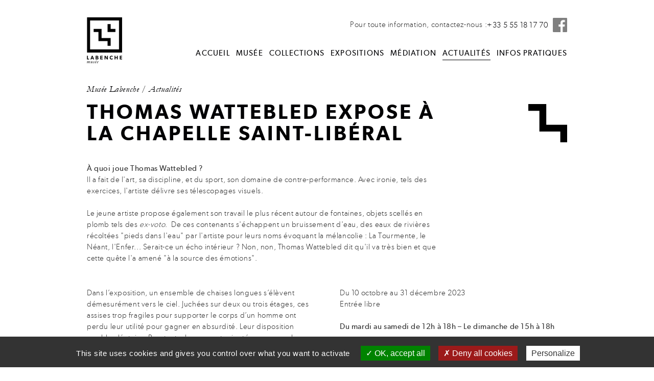

--- FILE ---
content_type: text/html; charset=utf-8
request_url: http://www.museelabenche.fr/actualites/thomas-wattebled-expose-a-la-chapelle-saint-liberal
body_size: 4176
content:
<!DOCTYPE html>
<html lang="fr">
    <head>
        <meta charset="utf-8">
        <title>Musée Labenche : Thomas Wattebled expose à la chapelle Saint-Libéral</title>
        <meta name="description" content="&Agrave; quoi joue Thomas Wattebled ? Il a fait de l&#39;art, sa discipline, et du sport, son domaine de contre-performance. Avec ironie, tels des exercices,..." />
        <meta name="keywords" content="musée, musée Labenche, expositions, collections, collections permanentes, Brive-la-Gaillarde, art, patrimoine, Chapelle Saint-Libéral, collections archéologiques, beaux-arts, thomas, wattebled, discipline, domaine, contreperformance, ironie," />
        <meta name="viewport" content="width=device-width,initial-scale=1" />
        <meta name="apple-mobile-web-app-capable" content="yes" />
        <meta name="apple-mobile-web-app-status-bar-style" content="black-translucent" />
        <meta content="Bicom Studio" name="Author" />

        <link rel="alternate" type="application/rss+xml" title="Flux RSS Labenche Actualités" href="http://www.museelabenche.fr/rss-actualites.xml" />
        <link rel="alternate" type="application/rss+xml" title="Flux RSS Labenche Expositions" href="http://www.museelabenche.fr/rss-expositions.xml" />

		
		<meta property="og:title" content="Musée Labenche : Thomas Wattebled expose à la chapelle Saint-Libéral" />
		<meta property="og:type" content="article" />
		<meta property="og:url" content="http://www.museelabenche.fr/actualites/thomas-wattebled-expose-a-la-chapelle-saint-liberal" />
		<meta property="og:image" content="http://www.museelabenche.fr/img/actualites/visuel-expo-t-wattebled-651ebcacbd0e5.jpg" />		
		<meta property="og:description" content="&Agrave; quoi joue Thomas Wattebled ? Il a fait de l&#39;art, sa discipline, et du sport, son domaine de contre-performance. Avec ironie, tels des exercices,..." />
		<meta property="og:site_name" content="Musée Labenche" />	

		<link rel="apple-touch-icon" sizes="180x180" href="http://www.museelabenche.fr/img/apple-touch-icon.png">
		<link rel="icon" type="image/png" sizes="32x32" href="http://www.museelabenche.fr/img/favicon-32x32.png">
		<link rel="icon" type="image/png" sizes="16x16" href="http://www.museelabenche.fr/img/favicon-16x16.png">
		<link rel="manifest" href="http://www.museelabenche.fr/img/manifest.json">
		<link rel="mask-icon" href="http://www.museelabenche.fr/img/safari-pinned-tab.svg" color="#000003">
		<meta name="theme-color" content="#000000">

		<link rel="stylesheet" href="http://www.museelabenche.fr/css/_main_4.css" />

        <script>
			var ID_LANGUE = 1;
			var LANGUE = 'fr';
			var ID_PAGE=5;
			var ID_LIAISON=53;
			var ID_ANALYTICS='G-6R2KNV39P4';
			var GMAPAPIKEY='AIzaSyAmbNzf5lD0jkYPfyFGsDuRaj-Elg1edr4';
			<!-- CNILCOOKIES -->
            var CNILCOOKIES = { "analytics" : "wait", "googlemaps" : "wait", "youtube": "wait" };
            <!-- /CNILCOOKIES -->
            
			</script>
		     				     </head>
    <body class="page_5 liaison_53 animate-in">
	<div id="offset"></div>
		
    			
		<div class="fullscreen nav original" id="navOriginal">
			<div class="inner">
    			<a class="logoContainer" href="http://www.museelabenche.fr/"><img class="logo" src="img/logo.png" alt="Musée Labenche" /></a>		
    							<div  class="menu">
    				<ul>
    					<li><a 
    							class="transition" 	
    							href="http://www.museelabenche.fr/">
    							Accueil</a></li><!-- 
    					 --><li><a 
    							title="musee" 
    							class="transition" 
    							href="http://www.museelabenche.fr/musee/l-historique">
    							Musée</a></li><!-- 
    					 --><li><a 
    							title="collections" 
    							class="transition" 
    							href="http://www.museelabenche.fr/collections-permanentes">
    							Collections</a></li><!-- 
    					 --><li><a 
    							title="expositions" 
    							class="transition" 
    							href="http://www.museelabenche.fr/expositions">
    							Expositions</a></li><!-- 
    					 --><li><a 
    							title="mediation" 
    							class="transition" 
    							href="http://www.museelabenche.fr/mediation">
    							Médiation</a></li><!-- 
    					 --><li><a
    							title="actualites" 
    							class="transition selected" 
    							href="http://www.museelabenche.fr/actualites">
    							Actualités</a></li><!-- 
    					 --><li><a 
    							title="infospratiques" 
    							class="transition" 
    							href="http://www.museelabenche.fr/infos-pratiques/contacts">
    							Infos pratiques</a></li>
    				</ul>
    			</div>    			<div class="infos">
    					Pour toute information, contactez-nous :<a title="Téléphone" href="tel:0033555181770">+33 5 55 18 17 70</a> <a target="_blank" href="https://www.facebook.com/museeLabenche/"><img src="img/social/ico-facebook-gris.png" alt="facebook" /></a>
    			</div>
    			<img class="hamburger mobile_bt" src="img/hamburger.png" alt="menu" />
    			<img class="hamburger-close mobile_bt" src="img/hamburger-close.png" alt="menu" />
			</div>
		</div>

		<div class="fullscreen nav_mobile">
			<div class="inner">
					<div class="content">
						<div class="menu">
						
						</div>
						<div class="infos">
							<p class="social">
							
							</p>
						</div>
					</div>
			</div>
		</div>


<div class="fullscreen firstContent bloc">
<div class="inner container">
	<div class="content presentation">
		<div>
    		<span class="sup"><a title="Musée Labenche" href="http://www.museelabenche.fr/">Musée Labenche</a> / <a title="Actualités" href="http://www.museelabenche.fr/actualites">Actualités</a></span>
    		<h1>Thomas Wattebled expose à la chapelle Saint-Libéral</h1>
			<p>
				<strong>&Agrave; quoi joue Thomas Wattebled ?</strong><br />
Il a fait de l&#39;art, sa discipline, et du sport, son domaine de contre-performance. Avec ironie, tels des exercices, l&#39;artiste d&eacute;livre ses t&eacute;lescopages visuels.<br />
<br />
Le jeune artiste propose &eacute;galement son travail le plus r&eacute;cent autour de fontaines, objets scell&eacute;s en plomb tels des <em>ex-voto</em>.&nbsp; De ces contenants s&#39;&eacute;chappent un bruissement d&#39;eau, des eaux de rivi&egrave;res r&eacute;colt&eacute;es &quot;pieds dans l&#39;eau&quot; par l&#39;artiste pour leurs noms &eacute;voquant la m&eacute;lancolie : La Tourmente, le N&eacute;ant, l&#39;Enfer... Serait-ce un &eacute;cho int&eacute;rieur ? Non, non, Thomas Wattebled dit qu&#39;il va tr&egrave;s bien et que cette qu&ecirc;te l&#39;a amen&eacute; &quot;&agrave; la source des &eacute;motions&quot;.			</p>
    	</div>
		<img class="puce" src="img/puce-m.png" alt="Musée Labenche / Actualites" >
	</div>
</div>
</div>


<div class="fullscreen bloc">

    <div class="clickAll bt prev transition"><a title="Précédent"  href="http://www.museelabenche.fr/actualites/journee-europeenne-des-amis-de-musee-dimanche-8-octobre-"><img src="img/bt_prev.png"></a><div><span class="sup">Actualités</span><span><strong>Journée européenne des amis de musée dimanche 8 octobre !</strong></span></div></div>
    <div class="clickAll bt next transition"><div><span class="sup">Actualités</span><span><strong>La Magie opère avec une nouvelle exposition électrifiante ...</strong></span></div><a title="Suivant" href="http://www.museelabenche.fr/actualites/la-magie-opere-avec-une-nouvelle-exposition-electrifiante-"><img src="img/bt_next.png"></a></div>

<div class="inner container">



					<div class="content twoCols usercontent">
		Dans l&rsquo;exposition, un ensemble de chaises longues s&rsquo;&eacute;l&egrave;vent d&eacute;mesur&eacute;ment vers le ciel. Juch&eacute;es sur deux ou trois &eacute;tages, ces assises trop fragiles pour supporter le corps d&rsquo;un homme ont perdu leur utilit&eacute; pour gagner en absurdit&eacute;. Leur disposition semble al&eacute;atoire. Pourtant, chacune est orient&eacute;e vers une plage. Quant &agrave; l&rsquo;expression qui donne son titre &agrave; l&rsquo;installation, Thomas Wattebled la trouve r&eacute;v&eacute;latrice de notre soci&eacute;t&eacute;. Soci&eacute;t&eacute; qui nous pousse &agrave; vouloir toujours plus et toujours mieux que les autres, y compris dans les loisirs (la meilleure vue sur la mer, la plage o&ugrave; il fait le plus beau, etc.).<br />
<br />
Extraits de textes d&rsquo;Alexia Gugg&eacute;mos et Coralie Gelin<br />
<br />
<br />
Chapelle Saint-Lib&eacute;ral<br />
Du 10 octobre au 31 d&eacute;cembre 2023<br />
Entr&eacute;e libre<br />
<br />
<strong>Du mardi au samedi de 12h &agrave; 18h &ndash; Le dimanche de 15h &agrave; 18h</strong><br />
<br />
<u>L&rsquo;artiste sera pr&eacute;sent &agrave; la chapelle le mardi 10 octobre apr&egrave;s-midi</u>.<br />
<strong>Vernissage mardi 10 octobre &agrave; 18h</strong><br />
<br />
<br />
&nbsp;<br><br>
											
								
				<br><br>
				<strong><i>Le 05/10/2023</i></strong>
	</div>
</div>
</div>








<div class="fullscreen" id="footer">
<div class="inner">
<div class="content">
			
			<a class="logoContainer" href="http://www.museelabenche.fr/"><img class="logo" src="" differ-src="img/logo-footer.png" alt="Labenche" /></a>		
			<div>
    			<div class="menu">
    			
    			</div>
    			
    			<div class="coordonnees">
    					<p class="lcFace"><span>Rejoignez-nous</span> <a target="_blank" href="https://www.facebook.com/museeLabenche/"><img src="" differ-src="img/social/ico-facebook.png" alt="facebook" /></a></p>
    					<span class="lcFaceTxt">Pour toute information, contactez-nous&nbsp;:</span>
    					<a title="téléphone" href="tel:0033555181770" class="tel"><strong>+33 5 55 18 17 70</strong></a> 
    			</div>
    			
        		<div class="minibar smalltext">
        			<a title="Brive" class="nomobile mr" href="http://www.brive.fr/" target="_blank"><img src="" differ-src="img/partenaire-brive.png" alt="#" /></a>
        			<a title="Musée" class="nomobile mr" href="http://www.les-musees-de-france.fr/" target="_blank"><img src="" differ-src="img/partenaire-m.png" alt="#" /></a>
        			<a title="Musée" class="nomobile mr" href="http://www.culture.gouv.fr/Thematiques/Monuments-historiques-Sites-patrimoniaux-remarquables/Presentation/Monuments-historiques" target="_blank"><img src="" differ-src="img/partenaire-monuments-historiques.png" alt="#" /></a>
        			
        			<a title="Mentions légales" href="http://www.museelabenche.fr/mentions-legales">Mentions légales</a> 
        			<span>-</span> 
        			<a title="Plan du site" href="http://www.museelabenche.fr/plan-du-site">Plan du site</a> 
        			<span class="nomobile">- Création & Développement :</span> 
        			<a title="Bicom Studio" class="nomobile" href="https://www.bicom-studio.com" target="_blank"><img src="" differ-src="img/bicom.png" alt="Bicom Studio" /></a>
        		</div>
    			
			</div>
	
</div>
</div>
</div>

 
 <!-- 

		Q : 27
		QT : 9
		T : 173
 -->
 
<!-- 

	
    CACHED :
        F : /kunden/homepages/3/d748229287/htdocs/Site/_cache/__actualites__thomas-wattebled-expose-a-la-chapelle-saint-liberal.html
        Q : 0
        QT : 0
        T : 11
 -->
 
 		<div id="overlay" class="hidden"></div>
		<div id="responseBox" class="overlayBox hidden">
			<div class="cell">
				<div>
					<div class="title"></div>
					<div class="text"></div>
					<div class="buttons">
						<div class="bouton more active"></div>
					</div>
				</div>
			</div>
		</div>
		<div id="turn">
			<table>
				<tr>
					<td>
						<div>
							<img class="logo" src="" differ-src="img/logo-negative.png" alt="Musée Labenche"><br />
							<p>Veuillez tourner votre appareil.</p>
							<div><img class="turnimg" src="" differ-src="img/turn.png" alt="tourner"></div>
						</div>
					</td>
				</tr>
			</table>
		</div>
		
				
		<script src="http://www.museelabenche.fr/tarteaucitron/tarteaucitron.js"></script>
		<script src="http://www.museelabenche.fr/js/_main_5.js"></script>
		
	</body>
</html>


--- FILE ---
content_type: text/html; charset=UTF-8
request_url: http://www.museelabenche.fr/actualites/ajax/load-menu-over.php
body_size: 4496
content:
<div class="fullscreen navDesktopContainer transition" id="navDesktopContainer">
		<div class="fullscreen nav desktop">
			<div class="inner">
  			<a class="logoContainer" href="http://www.museelabenche.fr/index.php"><img class="logo" src="img/logo-w.png" alt="Musée Labenche" /></a>		
  							<div  class="menu">
    				<ul>
    					<li><a 
    							class="transition" 	
    							href="http://www.museelabenche.fr/">
    							Accueil</a></li><!-- 
    					 --><li><a 
    							title="musee" 
    							class="transition" 
    							href="http://www.museelabenche.fr/musee/l-historique">
    							Musée</a></li><!-- 
    					 --><li><a 
    							title="collections" 
    							class="transition" 
    							href="http://www.museelabenche.fr/collections-permanentes">
    							Collections</a></li><!-- 
    					 --><li><a 
    							title="expositions" 
    							class="transition" 
    							href="http://www.museelabenche.fr/expositions">
    							Expositions</a></li><!-- 
    					 --><li><a 
    							title="mediation" 
    							class="transition" 
    							href="http://www.museelabenche.fr/mediation">
    							Médiation</a></li><!-- 
    					 --><li><a
    							title="actualites" 
    							class="transition selected" 
    							href="http://www.museelabenche.fr/actualites">
    							Actualités</a></li><!-- 
    					 --><li><a 
    							title="infospratiques" 
    							class="transition" 
    							href="http://www.museelabenche.fr/infos-pratiques/contacts">
    							Infos pratiques</a></li>
    				</ul>
    			</div>  			<div class="infos">
  					Pour toute information, contactez nous :<a href="tel:0033555181770">+33 5 55 18 17 70 <a target="_blank" href="https://www.facebook.com/museeLabenche/"><img src="img/social/ico-facebook-w.png" alt="facebook" /></a>
  			</div>
			</div>
		</div>
		<div class="fullscreen over">			<!-- ----------------------------------------------------------------------- -->
			<!-- ---------------------------- LE MUSEE --------------------------------- -->
			<!-- ----------------------------------------------------------------------- -->
			<div class="inner level_height myTable" id="musee">
			<div class="myCell"><img class="back" src="img/back.png" alt="retour" />
				<!-- historique -->
				<div>
					<a 
  					class="overLink transition level_h" 	
  					href="http://www.museelabenche.fr/musee/l-historique">
  					<strong>Historique</strong>
  				</a>
  				<p>
						Fondé en 1878 par la Société Scientifique, Historique et Archéologique de la Corrèze, le musée de Brive fait partie de la vague des établissements créés au 19e siècle par des sociétés savantes.  				
  				</p>
				</div>
				
				<!-- batiment -->
				<div>
					<a 
  					class="overLink transition level_h" 	
  					href="http://www.museelabenche.fr/musee/l-hotel-labenche">
  					<strong>Hôtel Labenche</strong>
  				</a>
  				<p>
  					Probablement construit sur un bâtiment antérieur à partir de 1540 par Jean II de Calvimont, seigneur de La Labenche en Périgord, garde des sceaux et greffier du roi François Ier pour le Bas-Limousin, l’hôtel Labenche constitue l’un des plus beaux...			
  				</p>
				</div>
				
				<!-- missions -->
				<div>
					<a 
  					class="overLink transition level_h" 	
  					href="http://www.museelabenche.fr/musee/les-missions">
  					<strong>Missions</strong>
  				</a>
  				<p>
    				Comme tous les établissements titulaires de l’appellation « Musée de France », le musée Labenche a pour missions permanentes de conserver, restaurer, étudier et enrichir ses collections, de les rendre accessibles au public le plus large... 				
  				</p>
				</div>
				
				<!-- st liberal -->
				<div>
					<a 
  					class="overLink transition level_h" 	
  					href="http://www.museelabenche.fr/musee/chapelle-saint-liberal">
  					<strong>Chapelle Saint-Libéral</strong>
  				</a>
  				<p>
    				Edifice du 15e siècle inscrit au titre des Monuments Historiques et ayant connu une histoire mouvementée, la chapelle Saint-Libéral est devenue dans les années 1980 un espace d’expositions et d’animations culturelles. 				
  				</p>
				</div>
			</div>
			</div>
			
			<!-- ----------------------------------------------------------------------- -->
			<!-- -------------------------- COLLECTIONS -------------------------------- -->
			<!-- ----------------------------------------------------------------------- -->
			<div class="inner level_height myTable" id="collections">
			<div class="myCell"><img class="back" src="img/back.png" alt="retour" />
				<!-- presentation -->
				<div>
					<a 
  					class="overLink transition level_h" 	
  					href="http://www.museelabenche.fr/collections/presentation">
  					<strong>Présentation</strong>
  				</a>
  				<p>
						Au sein de ses 17 salles d’exposition permanente et à travers des collections riches et variées, le musée Labenche présente l’histoire de Brive et de sa région, des origines à nos jours.  				
  				</p>
				</div>
				
				<!-- collections -->
				<div>
					<a 
  					class="overLink transition level_h" 	
  					href="http://www.museelabenche.fr/collections-permanentes">
  					<strong>Collections</strong>
  				</a>
  				
  					<ul class="noTrim">
      				            			<li>
                	<a title="Nazisme et spoliations : des œuvres d’art à l’histoire tragique" href="http://www.museelabenche.fr/collections-permanentes/nazisme-et-spoliations-des-uvres-d-art-a-l-histoire-tragique">
                		Nazisme et spoliations : des œuvres d’art à l’histoire tragique                	</a>
      					</li>
      				            			<li>
                	<a title="Les  origines : préhistoire et protohistoire" href="http://www.museelabenche.fr/collections-permanentes/les-origines-prehistoire-et-protohistoire">
                		Les  origines : préhistoire et protohistoire                	</a>
      					</li>
      				            			<li>
                	<a title="Du gallo-romain aux époques moderne et contemporaine" href="http://www.museelabenche.fr/collections-permanentes/du-gallo-romain-aux-epoques-moderne-et-contemporaine">
                		Du gallo-romain aux époques moderne et contemporaine                	</a>
      					</li>
      				            			<li>
                	<a title="Les tapisseries" href="http://www.museelabenche.fr/collections-permanentes/les-tapisseries">
                		Les tapisseries                	</a>
      					</li>
      				            			<li>
                	<a title="Les Beaux-Arts et objets d’art" href="http://www.museelabenche.fr/collections-permanentes/les-beaux-arts-et-objets-d-art">
                		Les Beaux-Arts et objets d’art                	</a>
      					</li>
      				            			<li>
                	<a title="Les hommes illustres" href="http://www.museelabenche.fr/collections-permanentes/les-hommes-illustres">
                		Les hommes illustres                	</a>
      					</li>
      				            			<li>
                	<a title="Les arts et traditions populaires" href="http://www.museelabenche.fr/collections-permanentes/les-arts-et-traditions-populaires">
                		Les arts et traditions populaires                	</a>
      					</li>
      				            			<li>
                	<a title="Les sciences naturelles" href="http://www.museelabenche.fr/collections-permanentes/les-sciences-naturelles">
                		Les sciences naturelles                	</a>
      					</li>
      				            			<li>
                	<a title="La numismatique et la sigillographie" href="http://www.museelabenche.fr/collections-permanentes/la-numismatique-et-la-sigillographie">
                		La numismatique et la sigillographie                	</a>
      					</li>
      				            			<li>
                	<a title="La musique" href="http://www.museelabenche.fr/collections-permanentes/la-musique">
                		La musique                	</a>
      					</li>
      				            			<li>
                	<a title="Le mobilier" href="http://www.museelabenche.fr/collections-permanentes/le-mobilier">
                		Le mobilier                	</a>
      					</li>
      					 
      			</ul>				
  				
  				<p class="collectionP">
  					Découvrez l'ensemble des collections&nbsp;: Les Beaux-Arts et objets d’art, Les hommes illustres, La musique, Les sciences naturelles, Le mobilier, La numismatique et la sigillographie.
  				</p>
				</div>
				
				<!-- reserve -->
				<div>
					<a 
  					class="overLink transition level_h" 	
  					href="http://www.museelabenche.fr/en-reserves">
  					<strong>Reserve</strong>
  				</a>
  					<ul class="noTrim">
      				            			<li>
                	<a title="Le fonds photographique d'Ernest Rupin" href="http://www.museelabenche.fr/en-reserves/le-fonds-photographique-d-ernest-rupin">
                		Le fonds photographique d'Ernest Rupin                	</a>
      					</li>
      				            			<li>
                	<a title="Les herbiers et l’entomologie" href="http://www.museelabenche.fr/en-reserves/les-herbiers-et-l-entomologie">
                		Les herbiers et l’entomologie                	</a>
      					</li>
      				            			<li>
                	<a title="« L’Ailleurs » : archéologie et ethnographie étrangères" href="http://www.museelabenche.fr/en-reserves/-l-ailleurs-archeologie-et-ethnographie-etrangeres">
                		« L’Ailleurs » : archéologie et ethnographie étrangères                	</a>
      					</li>
      				            			<li>
                	<a title="Les moulages" href="http://www.museelabenche.fr/en-reserves/les-moulages">
                		Les moulages                	</a>
      					</li>
      					 
      			</ul>				
  				
    				<p class="reserveP">
    					Découvrez l'ensemble des reserves&nbsp;: Le fonds photographique Rupin, Les herbiers et l’entomologie, « L’Ailleurs »&nbsp;: archéologie et ethnographie étrangères, Les moulages.
    				</p>
				</div>
				
				<!-- en ligne -->
				<div>
					<a 
  					class="overLink transition level_h" 	
  					href="http://www.museelabenche.fr/collections/en-ligne">
  					<strong>En ligne</strong>
  				</a>
  				<p>
    				Dans un souci d’accessibilité au plus grand nombre, le musée Labenche met en ligne progressivement l’intégralité des collections qu’il abrite, qu’elles soient exposées ou en réserves. 				
  				</p>
				</div>
			</div>
			</div>
			
			<!-- ----------------------------------------------------------------------- -->
			<!-- -------------------------- EXPOSITIONS -------------------------------- -->
			<!-- ----------------------------------------------------------------------- -->
			<div class="inner level_height myTable" id="expositions">
			<div class="myCell"><img class="back" src="img/back.png" alt="retour" />
				<!-- exposition categories -->
					  				<div>
  					<a 
    					class="overLink transition level_h" 
    					href="http://www.museelabenche.fr/expositions/musee-labenche">
    					<strong>Musée Labenche<br><br></strong>
    				</a>
    				<!-- 
    				        				<p class="noTrim">
          				 				
        				</p>
        				
    				    				
    				<p class="collectionP">
    					    				</p>
    				 -->
    				
    				    				
  				</div>
  				  				<div>
  					<a 
    					class="overLink transition level_h" 
    					href="http://www.museelabenche.fr/expositions/chapelle-saint-liberal">
    					<strong>Chapelle Saint-Libéral<br><br></strong>
    				</a>
    				<!-- 
    				        				<p class="noTrim">
          				 				
        				</p>
        				
    				    				
    				<p class="collectionP">
    					    				</p>
    				 -->
    				
    				    				
  				</div>
  				  				<div>
  					<a 
    					class="overLink transition level_h" 
    					href="http://www.museelabenche.fr/expositions/manifestations-nationales">
    					<strong>Manifestations nationales<br><br></strong>
    				</a>
    				<!-- 
    				        				<div class="noTrim">
          				 				
        				</div>
    				    				
    				<p class="collectionP">
    					    				</p>
    				 -->
    				
    				    				
  				</div>
  				  				<div>
  					<a 
    					class="overLink transition level_h" 
    					href="http://www.museelabenche.fr/expositions/residences-de-creation">
    					<strong>Résidences de création<br><br></strong>
    				</a>
    				<!-- 
    				        				<p class="noTrim">
          				 				
        				</p>
        				
    				    				
    				<p class="collectionP">
    					    				</p>
    				 -->
    				
    				    				
  				</div>
  							</div>
			</div>
			
			<!-- ----------------------------------------------------------------------- -->
			<!-- --------------------------- MEDIATIONS -------------------------------- -->
			<!-- ----------------------------------------------------------------------- -->
			<div class="inner level_height myTable" id="mediation">
			<div class="myCell"><img class="back" src="img/back.png" alt="retour" />
				<!-- mediations -->
					  				<div>
  					<a 
    					class="overLink transition level_h" 
    					href="http://www.museelabenche.fr/mediation/public-senior">
    					<strong>Public senior</strong>
    				</a>
    				<p>
      				Les visiteurs s&eacute;niors sont dor&eacute;navant chouchout&eacute;s au mus&eacute;e&nbsp;!
Des activit&eacute;s sp&eacute;cifiques se d&eacute;clinent dans les nouveaux espaces du mus&eacute;e.

&nbsp; 				
    				</p>

    				    				
  				</div>
  				  				<div>
  					<a 
    					class="overLink transition level_h" 
    					href="http://www.museelabenche.fr/mediation/les-conferences-du-musee-et-des-amis-du-musee-labenche-2026">
    					<strong>Les conférences du musée et des amis du musée Labenche 2026</strong>
    				</a>
    				<p>
      				La Soci&eacute;t&eacute; des Amis du mus&eacute;e Labenche propose depuis de nombreuses ann&eacute;es un cycle annuel de conf&eacute;rences. Des intervenants, soigneusement choisis, sont ainsi... 				
    				</p>

    				    				
  				</div>
  				  				<div>
  					<a 
    					class="overLink transition level_h" 
    					href="http://www.museelabenche.fr/mediation/jeune-public-scolaires">
    					<strong>Jeune public & scolaires
</strong>
    				</a>
    				<p>
      				Les collections du mus&eacute;e Labenche ont la particularit&eacute; de couvrir une palette th&eacute;matique et chronologique tr&egrave;s vaste et diverse.&nbsp;Cette richesse permet d&rsquo;aborder... 				
    				</p>

    				    				
  				</div>
  							</div>
			</div>
			
			<!-- ----------------------------------------------------------------------- -->
			<!-- --------------------------- ACTUALITES -------------------------------- -->
			<!-- ----------------------------------------------------------------------- -->
			<div class="inner level_height myTable" id="actualites">
			<div class="myCell"><img class="back" src="img/back.png" alt="retour" />
				<!-- actualites -->
					  				<div>
  					<a 
    					class="overLink transition level_h" 
    					href="http://www.museelabenche.fr/actualites/une-enquete-de-noel-au-musee-pour-toute-la-famille-">
    					<strong>Une enquête de Noël au musée pour toute la famille&nbsp;!</strong>
    				</a>
    				<p>
      				<br>Pendant les vacances de fin d&#39;ann&eacute;e, il faut occuper les enfants&nbsp;!
Nous vous proposons une petite enqu&ecirc;te &agrave; faire en famille, en parcourant le mus&eacute;e. Riche de milliers... 				
    				</p>
    				
    				    				
  				</div>
  				  				<div>
  					<a 
    					class="overLink transition level_h" 
    					href="http://www.museelabenche.fr/actualites/mecenat-populaire-soutenez-la-restauration-des-oeuvres">
    					<strong>Mécénat populaire&nbsp;! Soutenez la restauration des oeuvres</strong>
    				</a>
    				<p>
      				<br>Un m&eacute;c&eacute;nat populaire et participatif organis&eacute; par les Amis du mus&eacute;e Labenche

Cr&eacute;&eacute;e en 1878, en m&ecirc;me temps que le mus&eacute;e de Brive, la... 				
    				</p>
    				
    				    				
  				</div>
  				  				<div>
  					<a 
    					class="overLink transition level_h" 
    					href="http://www.museelabenche.fr/actualites/nid-d-abeilles-une-expo-folio-du-musee">
    					<strong>Nid d'Abeilles, une expo Folio du musée</strong>
    				</a>
    				<p>
      				<br>TRADITIONS POPULAIRES &amp; ART CONTEMPORAIN

NID D&rsquo;ABEILLES est la premi&egrave;re exposition d&rsquo;art contemporain qui tisse un lien r&eacute;el avec les collections d&rsquo;Arts et... 				
    				</p>
    				
    				    				
  				</div>
  				  				<div>
  					<a 
    					class="overLink transition level_h" 
    					href="http://www.museelabenche.fr/actualites/nouveau-les-dictees-de-labenche">
    					<strong>NOUVEAU&nbsp;! Les dictées de Labenche</strong>
    				</a>
    				<p>
      				<br>Quel lien existe-t &rsquo;il entre le mus&eacute;e Labenche et les concours ludiques de dict&eacute;e pour adultes&nbsp;?
&nbsp;
Les r&eacute;ponses sont multiples et &eacute;videntes pour ceux qui... 				
    				</p>
    				
    				  						<a 
  							class="bt inverted transition selected" 	
  							href="http://www.museelabenche.fr/actualites">
  							Tout voir
  						</a>
    				    				
  				</div>
  							</div>
			</div>
			
			<!-- ----------------------------------------------------------------------- -->
			<!-- ------------------------ INFOS PRATIQUES ------------------------------ -->
			<!-- ----------------------------------------------------------------------- -->
			<div class="inner level_height myTable" id="infospratiques">
			<div class="myCell"><img class="back" src="img/back.png" alt="retour" />
				<!-- visites -->
				<div>
					<a 
  					class="overLink transition level_h" 	
  					href="http://www.museelabenche.fr/infos-pratiques/horaires-et-tarifs">
  					<strong>Horaires et tarifs</strong>
  				</a>
  				<p>
						Retrouvez l’ensemble des horaires d’ouverture du musée Labenche (expositions permanentes et temporaires) et de la Chapelle Saint-Libéral, ainsi que les tarifs.  				
  				</p>
				</div>
				
				<!-- contact -->
				<div>
					<a 
  					class="overLink transition level_h" 	
  					href="http://www.museelabenche.fr/infos-pratiques/contacts">
  					<strong>Contacts</strong>
  				</a>
  				<p>
  					N'hésitez pas à nous laisser un message ou à nous poser vos questions directement. 				
  				</p>
				</div>
				
				<!-- boutique -->
				<div>
					<a 
  					class="overLink transition level_h" 	
  					href="http://www.museelabenche.fr/infos-pratiques/boutique">
  					<strong>Boutique</strong>
  				</a>
  				<p>
    				Située à l’accueil du musée, la boutique vous propose catalogues, ouvrages, cartes et objets en souvenir ou pour que la visite se poursuive. 				
  				</p>
				</div>
			</div>
			</div>
</div>
	</div>

	
	

--- FILE ---
content_type: text/html; charset=UTF-8
request_url: http://www.museelabenche.fr/actualites/ajax/load-lightbox.php
body_size: 160
content:
 		<div id="overlay" class="hidden"></div>
		<div id="responseBox" class="overlayBox hidden">
			<div class="cell">
				<div>
					<div class="title"></div>
					<div class="text"></div>
					<div class="buttons">
						<div class="bouton more active"></div>
					</div>
				</div>
			</div>
		</div>

--- FILE ---
content_type: text/css; charset=utf-8
request_url: http://www.museelabenche.fr/css/_main_4.css
body_size: 28967
content:
/*! normalize.css v2.1.0 | MIT License | git.io/normalize */body,mark{color:#000}.clearfix:after,.clearfix:before,blockquote:after,blockquote:before,q:after,q:before{content:""}article,aside,details,figcaption,figure,footer,header,hgroup,main,nav,section,summary{display:block}audio,canvas,video{display:inline-block}audio:not([controls]){display:none;height:0}[hidden]{display:none}html{-webkit-text-size-adjust:100%;-ms-text-size-adjust:100%;min-height:100%}body{line-height:1;background:#fff}a:focus{outline:dotted thin}:focus,a:active,a:hover{outline:0}abbr[title]{border-bottom:1px dotted}b,strong{font-weight:700}hr{-moz-box-sizing:content-box;box-sizing:content-box;height:0}mark{background:#ff0}pre{white-space:pre-wrap}sub,sup{line-height:0;position:relative}sup{top:-.5em}sub{bottom:-.25em}svg:not(:root){overflow:hidden}figure{margin:0}button,input,select,textarea{font-family:inherit;font-weight:inherit;margin:0;padding:0}button{background:0 0}button,input{line-height:normal}button,select{text-transform:none}select{-webkit-appearance:none}button,html input[type=button],input[type=reset],input[type=submit]{-webkit-appearance:button;cursor:pointer}button[disabled],html input[disabled]{cursor:default}input[type=checkbox],input[type=radio]{box-sizing:border-box;padding:0}input[type=search]{-webkit-appearance:textfield;-moz-box-sizing:content-box;-webkit-box-sizing:content-box;box-sizing:content-box}input[type=search]::-webkit-search-cancel-button,input[type=search]::-webkit-search-decoration{-webkit-appearance:none}button::-moz-focus-inner,input::-moz-focus-inner{border:0;padding:0}textarea{overflow:auto;vertical-align:top;resize:none}a,abbr,acronym,address,applet,big,blockquote,body,caption,cite,code,dd,del,dfn,div,dl,dt,em,fieldset,font,form,h1,h2,h3,h4,h5,h6,html,iframe,img,ins,kbd,label,legend,li,object,ol,p,pre,q,s,samp,small,span,strike,strong,sub,sup,table,tbody,td,tfoot,th,thead,tr,tt,ul,var{margin:0;padding:0;border:0;outline:0;font-weight:inherit;font-style:inherit;font-size:100%;font-family:inherit;vertical-align:baseline}li,ol,ul{list-style:none}table{border-collapse:separate;border-spacing:0}caption,td,th{text-align:left;font-weight:400}blockquote,q{quotes:"" ""}a,a:hover,a:visited{text-decoration:none}button,fieldset,input,select,textarea{font-size:inherit;color:inherit;border:none;border-radius:0}img{width:100%;height:auto}.clearfix:after,.clearfix:before{display:table}.clearfix:after{clear:both}*{-moz-box-sizing:border-box;box-sizing:border-box}
/*Cube Portfolio - Responsive jQuery Grid Plugin*/.cbp-popup-content,.cbp-popup-wrap:before{vertical-align:middle;display:inline-block}.cbp-nav,.cbp-popup-close,.cbp-popup-next,.cbp-popup-prev{-webkit-user-select:none;-moz-user-select:none;-ms-user-select:none}.cbp,.cbp *,.cbp :after,.cbp-l-filters-alignCenter,.cbp-l-filters-alignCenter *,.cbp-l-filters-alignCenter .cbp-filter-counter:after,.cbp-l-filters-alignLeft,.cbp-l-filters-alignLeft *,.cbp-l-filters-alignRight,.cbp-l-filters-alignRight *,.cbp-l-filters-alignRight .cbp-filter-counter:after,.cbp-l-filters-big,.cbp-l-filters-big *,.cbp-l-filters-button,.cbp-l-filters-button *,.cbp-l-filters-button .cbp-filter-counter:after,.cbp-l-filters-buttonCenter,.cbp-l-filters-buttonCenter *,.cbp-l-filters-buttonCenter .cbp-filter-counter:after,.cbp-l-filters-dropdown,.cbp-l-filters-dropdown *,.cbp-l-filters-dropdownHeader:after,.cbp-l-filters-list,.cbp-l-filters-list *,.cbp-l-filters-text,.cbp-l-filters-text *,.cbp-l-filters-text .cbp-filter-counter:after,.cbp-l-filters-underline,.cbp-l-filters-underline *,.cbp-l-filters-work,.cbp-l-filters-work *,.cbp-l-loadMore-bgbutton,.cbp-l-loadMore-bgbutton *,.cbp-l-loadMore-button,.cbp-l-loadMore-button *,.cbp-l-loadMore-text,.cbp-l-loadMore-text *,.cbp-popup-loadingBox:after,.cbp-popup-wrap,.cbp-popup-wrap *,.cbp-popup-wrap:before,.cbp-search,.cbp-search *,.cbp:after{-webkit-box-sizing:border-box;-moz-box-sizing:border-box;box-sizing:border-box}.cbp-l-grid-agency-desc,.cbp-l-grid-agency-title,.cbp-l-grid-blog-title,.cbp-l-grid-masonry-projects-desc,.cbp-l-grid-masonry-projects-title,.cbp-l-grid-projects-desc,.cbp-l-grid-projects-title,.cbp-l-grid-work-desc,.cbp-l-grid-work-title{white-space:nowrap;overflow:hidden;text-overflow:ellipsis}.cbp-l-filters-alignCenter,.cbp-l-filters-alignCenter *,.cbp-l-filters-alignLeft,.cbp-l-filters-alignLeft *,.cbp-l-filters-alignRight,.cbp-l-filters-alignRight *,.cbp-l-filters-big,.cbp-l-filters-big *,.cbp-l-filters-button,.cbp-l-filters-button *,.cbp-l-filters-buttonCenter,.cbp-l-filters-buttonCenter *,.cbp-l-filters-dropdown,.cbp-l-filters-dropdown *,.cbp-l-filters-list,.cbp-l-filters-list *,.cbp-l-filters-text,.cbp-l-filters-text *,.cbp-l-filters-underline,.cbp-l-filters-underline *,.cbp-l-filters-work,.cbp-l-filters-work *{-webkit-tap-highlight-color:transparent}.cbp-lazyload:after,.cbp-popup-loadingBox:after,.cbp-popup-singlePageInline:after,.cbp:after{content:'';position:absolute;width:34px;height:34px;left:0;right:0;top:0;bottom:0;margin:auto;-webkit-animation:cbp-rotation .8s infinite linear;animation:cbp-rotation .8s infinite linear;border-left:3px solid rgba(114,144,182,.15);border-right:3px solid rgba(114,144,182,.15);border-bottom:3px solid rgba(114,144,182,.15);border-top:3px solid rgba(114,144,182,.8);border-radius:100%}.cbp-item{display:inline-block;margin:0 10px 20px 0}.cbp{position:relative;margin:0 auto;z-index:1;height:400px}.cbp>*{visibility:hidden}.cbp .cbp-item{position:absolute;top:0;left:0;list-style-type:none;margin:0;padding:0;overflow:hidden}.cbp img{display:block;border:0;width:100%;height:auto}.cbp a,.cbp a:active,.cbp a:hover{text-decoration:none;outline:0}.cbp-ready>*{visibility:visible}.cbp-item-off,.cbp-popup-lightbox .cbp-popup-close,.cbp-popup-lightbox .cbp-popup-next,.cbp-popup-lightbox .cbp-popup-prev,.cbp-ready:after{visibility:hidden}.cbp-ready:after{display:none}.cbp-lazyload{position:relative;background:#fff;display:block}.cbp-lazyload img{opacity:1}.cbp-lazyload img[data-cbp-src]{opacity:0}.cbp-lazyload img:not([data-cbp-src]){-webkit-transition:opacity .7s ease-in-out;transition:opacity .7s ease-in-out}.cbp-lazyload:after{z-index:0}.cbp-wrapper-outer{overflow:hidden;position:relative;margin:0 auto}.cbp-wrapper,.cbp-wrapper-helper,.cbp-wrapper-outer{list-style-type:none;padding:0;width:100%;height:100%;z-index:1}.cbp-wrapper,.cbp-wrapper-helper{position:absolute;top:0;left:0;margin:0}.cbp-item-off{z-index:-1;pointer-events:none}.cbp-item-on2off{z-index:0}.cbp-item-off2on{z-index:1}.cbp-item-on2on{z-index:2}.cbp-item-wrapper{width:100%;height:100%;position:relative;top:0;left:0}.cbp-l-inline img,.cbp-l-project-related-wrap img{display:block;width:100%;height:auto;border:0}.cbp-updateItems{-webkit-transition:height .5s ease-in-out!important;transition:height .5s ease-in-out!important;will-change:height}.cbp-updateItems .cbp-item{-webkit-transition:top .5s ease-in-out,left .5s ease-in-out;transition:top .5s ease-in-out,left .5s ease-in-out}.cbp-updateItems .cbp-item-loading{-webkit-animation:fadeIn .5s ease-in-out;animation:fadeIn .5s ease-in-out;-webkit-transition:none;transition:none}.cbp-removeItem{-webkit-animation:fadeOut .5s ease-in-out;animation:fadeOut .5s ease-in-out}.cbp-panel{width:94%;max-width:1170px;margin:0 auto}.cbp-misc-video{position:relative;height:0;padding-bottom:56.25%;background:#000;text-align:center}.cbp-misc-video iframe{position:absolute;top:0;left:0;width:100%;height:100%}@-webkit-keyframes cbp-rotation{100%{-webkit-transform:rotate(0) rotate(360deg)}}@keyframes cbp-rotation{100%{-webkit-transform:rotate(0) rotate(360deg)}}@-webkit-keyframes fadeOut{0%{opacity:1}100%{opacity:0}}@keyframes fadeOut{0%{opacity:1}100%{opacity:0}}.clearfix:after{content:" ";display:block;height:0;clear:both}.cbp-l-filters-left{float:left}.cbp-l-filters-right{float:right}.cbp-caption,.cbp-caption-activeWrap,.cbp-caption-defaultWrap{display:block}.cbp-caption-activeWrap{background-color:#282727}.cbp-caption-active .cbp-caption,.cbp-caption-active .cbp-caption-activeWrap,.cbp-caption-active .cbp-caption-defaultWrap{overflow:hidden;position:relative;z-index:1}.cbp-caption-active .cbp-caption-defaultWrap{top:0}.cbp-caption-active .cbp-caption-activeWrap{width:100%;position:absolute;z-index:2;height:100%}.cbp-l-caption-title{color:#fff;font:400 16px/21px "Open Sans",sans-serif}.cbp-l-caption-desc{color:#aaa;font:400 12px/16px "Open Sans",sans-serif}.cbp-l-caption-text{font:400 14px/21px "Open Sans",sans-serif;color:#fff;letter-spacing:3px;padding:0 6px}.cbp-l-caption-buttonLeft,.cbp-l-caption-buttonRight{background-color:#547EB1;color:#FFF;display:inline-block;font:400 12px/30px "Open Sans",sans-serif;min-width:90px;text-align:center;margin:4px;padding:0 6px}.cbp-l-caption-buttonLeft:hover,.cbp-l-caption-buttonRight:hover{opacity:.9}.cbp-caption-none .cbp-caption-activeWrap{display:none}.cbp-l-caption-alignLeft .cbp-l-caption-body{padding:12px 30px}.cbp-caption-fadeIn .cbp-l-caption-alignLeft .cbp-l-caption-body,.cbp-caption-minimal .cbp-l-caption-alignLeft .cbp-l-caption-body,.cbp-caption-moveRight .cbp-l-caption-alignLeft .cbp-l-caption-body,.cbp-caption-opacity .cbp-l-caption-alignLeft .cbp-l-caption-body,.cbp-caption-overlayRightAlong .cbp-l-caption-alignLeft .cbp-l-caption-body,.cbp-caption-pushDown .cbp-l-caption-alignLeft .cbp-l-caption-body,.cbp-caption-pushTop .cbp-l-caption-alignLeft .cbp-l-caption-body,.cbp-caption-revealBottom .cbp-l-caption-alignLeft .cbp-l-caption-body,.cbp-caption-revealLeft .cbp-l-caption-alignLeft .cbp-l-caption-body,.cbp-caption-revealTop .cbp-l-caption-alignLeft .cbp-l-caption-body,.cbp-caption-zoom .cbp-l-caption-alignLeft .cbp-l-caption-body{padding-top:30px}.cbp-l-caption-alignCenter{display:table;width:100%;height:100%}.cbp-l-caption-alignCenter .cbp-l-caption-body{display:table-cell;vertical-align:middle;text-align:center;padding:10px 0}.cbp-l-caption-alignCenter .cbp-l-caption-buttonLeft,.cbp-l-caption-alignCenter .cbp-l-caption-buttonRight{position:relative;-webkit-transition:left .4s cubic-bezier(.19,1,.22,1);transition:left .4s cubic-bezier(.19,1,.22,1)}.cbp-caption-overlayBottom .cbp-l-caption-alignCenter .cbp-l-caption-buttonLeft,.cbp-caption-overlayBottomAlong .cbp-l-caption-alignCenter .cbp-l-caption-buttonLeft,.cbp-caption-overlayBottomPush .cbp-l-caption-alignCenter .cbp-l-caption-buttonLeft{left:-20px}.cbp-caption-overlayBottom .cbp-l-caption-alignCenter .cbp-l-caption-buttonRight,.cbp-caption-overlayBottomAlong .cbp-l-caption-alignCenter .cbp-l-caption-buttonRight,.cbp-caption-overlayBottomPush .cbp-l-caption-alignCenter .cbp-l-caption-buttonRight{left:20px}.cbp-caption:hover .cbp-l-caption-alignCenter .cbp-l-caption-buttonLeft,.cbp-caption:hover .cbp-l-caption-alignCenter .cbp-l-caption-buttonRight{left:0}.cbp-caption-fadeIn .cbp-caption-activeWrap{opacity:0;top:0;background-color:rgba(0,0,0,.85);-webkit-transition:opacity .9s cubic-bezier(.19,1,.22,1);transition:opacity .9s cubic-bezier(.19,1,.22,1)}.cbp-caption-fadeIn .cbp-caption:hover .cbp-caption-activeWrap{opacity:1}.cbp-caption-minimal .cbp-l-caption-desc,.cbp-caption-minimal .cbp-l-caption-title{position:relative;left:0;opacity:0;-webkit-transition:-webkit-transform .35s ease-out;transition:transform .35s ease-out}.cbp-caption-minimal .cbp-l-caption-title{-webkit-transform:translateY(-50%);transform:translateY(-50%)}.cbp-caption-minimal .cbp-l-caption-desc{-webkit-transform:translateY(70%);transform:translateY(70%)}.cbp-caption-minimal .cbp-caption:hover .cbp-l-caption-desc,.cbp-caption-minimal .cbp-caption:hover .cbp-l-caption-title{opacity:1;-webkit-transform:translateY(0);transform:translateY(0)}.cbp-caption-minimal .cbp-caption-activeWrap{top:0;background-color:#000;background-color:rgba(0,0,0,.8);opacity:0;-ms-filter:progid:DXImageTransform.Microsoft.Alpha(Opacity=0)}.cbp-caption-minimal .cbp-caption:hover .cbp-caption-activeWrap{opacity:1;-ms-filter:progid:DXImageTransform.Microsoft.Alpha(Opacity=90)}.cbp-caption-moveRight .cbp-caption-activeWrap{left:-100%;top:0;-webkit-transition:-webkit-transform .6s cubic-bezier(.19,1,.22,1);transition:transform .6s cubic-bezier(.19,1,.22,1)}.cbp-caption-overlayBottomPush .cbp-caption:hover .cbp-caption-defaultWrap,.cbp-caption-overlayBottomReveal .cbp-caption:hover .cbp-caption-defaultWrap{top:-60px}.cbp-caption-moveRight .cbp-caption:hover .cbp-caption-activeWrap{-webkit-transform:translateX(100%);transform:translateX(100%)}.cbp-caption-overlayBottom .cbp-caption-activeWrap{height:60px;background-color:#181616;background-color:rgba(24,22,22,.7);-webkit-transition:-webkit-transform .6s cubic-bezier(.19,1,.22,1);transition:transform .6s cubic-bezier(.19,1,.22,1)}.cbp-caption-overlayBottom .cbp-caption:hover .cbp-caption-activeWrap{-webkit-transform:translateY(-100%);transform:translateY(-100%)}.cbp-caption-overlayBottomAlong .cbp-caption-activeWrap,.cbp-caption-overlayBottomAlong .cbp-caption-defaultWrap{-webkit-transition:-webkit-transform .6s cubic-bezier(.19,1,.22,1);transition:transform .6s cubic-bezier(.19,1,.22,1)}.cbp-caption-overlayBottomAlong .cbp-caption-activeWrap{height:60px}.cbp-caption-overlayBottomAlong .cbp-caption:hover .cbp-caption-defaultWrap{-webkit-transform:translateY(-30px);transform:translateY(-30px)}.cbp-caption-overlayBottomAlong .cbp-caption:hover .cbp-caption-activeWrap{-webkit-transform:translateY(-100%);transform:translateY(-100%)}.cbp-caption-overlayBottomPush .cbp-caption-defaultWrap{-webkit-transition:top .6s cubic-bezier(.19,1,.22,1);transition:top .6s cubic-bezier(.19,1,.22,1)}.cbp-caption-overlayBottomPush .cbp-caption-activeWrap{bottom:-60px;height:60px;-webkit-transition:bottom .6s cubic-bezier(.19,1,.22,1);transition:bottom .6s cubic-bezier(.19,1,.22,1)}.cbp-caption-overlayBottomPush .cbp-caption:hover .cbp-caption-activeWrap{bottom:0}.cbp-caption-overlayBottomReveal .cbp-caption-defaultWrap{z-index:2;-webkit-transition:top .5s cubic-bezier(.19,1,.22,1);transition:top .5s cubic-bezier(.19,1,.22,1)}.cbp-caption-overlayBottomReveal .cbp-caption-activeWrap{bottom:0;z-index:1;height:60px}.cbp-caption-overlayRightAlong .cbp-caption-activeWrap,.cbp-caption-overlayRightAlong .cbp-caption-defaultWrap{-webkit-transition:-webkit-transform .6s cubic-bezier(.19,1,.22,1);transition:transform .6s cubic-bezier(.19,1,.22,1)}.cbp-caption-overlayRightAlong .cbp-caption-activeWrap{top:0;left:-50%;width:50%}.cbp-caption-overlayRightAlong .cbp-caption:hover .cbp-caption-defaultWrap{-webkit-transform:translateX(25%);transform:translateX(25%)}.cbp-caption-overlayRightAlong .cbp-caption:hover .cbp-caption-activeWrap{-webkit-transform:translateX(100%);transform:translateX(100%)}.cbp-caption-pushDown .cbp-caption-activeWrap,.cbp-caption-pushDown .cbp-caption-defaultWrap{-webkit-transition:-webkit-transform .6s cubic-bezier(.19,1,.22,1);transition:transform .6s cubic-bezier(.19,1,.22,1)}.cbp-caption-pushDown .cbp-caption-activeWrap{top:-102%;height:102%}.cbp-caption-pushDown .cbp-caption:hover .cbp-caption-defaultWrap{-webkit-transform:translateY(100%);transform:translateY(100%)}.cbp-caption-pushDown .cbp-caption:hover .cbp-caption-activeWrap{-webkit-transform:translateY(99%);transform:translateY(99%)}.cbp-caption-pushTop .cbp-caption-activeWrap,.cbp-caption-pushTop .cbp-caption-defaultWrap{-webkit-transition:-webkit-transform .6s cubic-bezier(.19,1,.22,1);transition:transform .6s cubic-bezier(.19,1,.22,1)}.cbp-caption-pushTop .cbp-caption-activeWrap{height:102%}.cbp-caption-pushTop .cbp-caption:hover .cbp-caption-defaultWrap{-webkit-transform:translateY(-100%);transform:translateY(-100%)}.cbp-caption-pushTop .cbp-caption:hover .cbp-caption-activeWrap{-webkit-transform:translateY(-99%);transform:translateY(-99%)}.cbp-caption-revealBottom .cbp-caption-defaultWrap{z-index:2;-webkit-transition:-webkit-transform .6s cubic-bezier(.19,1,.22,1);transition:transform .6s cubic-bezier(.19,1,.22,1)}.cbp-caption-revealBottom .cbp-caption-activeWrap{top:0;z-index:1}.cbp-caption-revealBottom .cbp-caption:hover .cbp-caption-defaultWrap{-webkit-transform:translateY(-100%);transform:translateY(-100%)}.cbp-caption-revealLeft .cbp-caption-activeWrap{left:100%;top:0;-webkit-transition:-webkit-transform .6s cubic-bezier(.19,1,.22,1);transition:transform .6s cubic-bezier(.19,1,.22,1)}.cbp-caption-revealLeft .cbp-caption:hover .cbp-caption-activeWrap{-webkit-transform:translateX(-100%);transform:translateX(-100%)}.cbp-caption-revealTop .cbp-caption-defaultWrap{z-index:2;-webkit-transition:-webkit-transform .6s cubic-bezier(.19,1,.22,1);transition:transform .6s cubic-bezier(.19,1,.22,1)}.cbp-caption-revealTop .cbp-caption-activeWrap{top:0;z-index:1}.cbp-caption-revealTop .cbp-caption:hover .cbp-caption-defaultWrap{-webkit-transform:translateY(100%);transform:translateY(100%)}.cbp-caption-zoom .cbp-caption-defaultWrap{-webkit-transition:-webkit-transform .6s cubic-bezier(.19,1,.22,1);transition:transform .6s cubic-bezier(.19,1,.22,1)}.cbp-caption-zoom .cbp-caption:hover .cbp-caption-defaultWrap{-webkit-transform:scale(1.25);transform:scale(1.25)}.cbp-caption-zoom .cbp-caption-activeWrap{opacity:0;top:0;background-color:rgba(0,0,0,.9);-webkit-transition:opacity .8s cubic-bezier(.19,1,.22,1);transition:opacity .8s cubic-bezier(.19,1,.22,1)}.cbp-caption-zoom .cbp-caption:hover .cbp-caption-activeWrap{opacity:1}.cbp-caption-opacity .cbp-item{padding:1px}.cbp-caption-opacity .cbp-caption,.cbp-caption-opacity .cbp-caption-activeWrap,.cbp-caption-opacity .cbp-caption-defaultWrap{background-color:transparent}.cbp-caption-opacity .cbp-caption{border:1px solid transparent}.cbp-caption-opacity .cbp-caption:hover{border-color:#EDEDED}.cbp-caption-opacity .cbp-caption-defaultWrap{opacity:1;-webkit-transition:opacity .6s cubic-bezier(.19,1,.22,1);transition:opacity .6s cubic-bezier(.19,1,.22,1)}.cbp-caption-opacity .cbp-caption:hover .cbp-caption-defaultWrap{opacity:.8}.cbp-caption-opacity .cbp-caption:hover .cbp-caption-activeWrap{top:0}.cbp-caption-expand .cbp-caption-activeWrap{height:auto;background-color:transparent}.cbp-caption-expand .cbp-caption{border-bottom:1px dotted #eaeaea}.cbp-caption-expand .cbp-caption-defaultWrap{cursor:pointer;font:500 15px/23px Roboto,sans-serif;color:#474747;padding:12px 0 11px 26px}.cbp-caption-expand .cbp-caption-defaultWrap svg{position:absolute;top:16px;left:0}.cbp-caption-expand .cbp-l-caption-body{font:400 13px/21px Roboto,sans-serif;color:#888;padding:0 0 20px 26px}.cbp-caption-expand-active{-webkit-transition:height .4s!important;transition:height .4s!important}.cbp-caption-expand-active .cbp-item{-webkit-transition:left .4s,top .4s!important;transition:left .4s,top .4s!important}.cbp-caption-expand-open .cbp-caption-activeWrap{-webkit-transition:height .4s;transition:height .4s}.cbp-l-filters-alignCenter{margin-bottom:30px;text-align:center;font:400 12px/21px sans-serif;color:#DADADA}.cbp-l-filters-underline .cbp-filter-item:hover{color:#111}.cbp-l-filters-underline .cbp-filter-item.cbp-filter-item-active{border-bottom-color:#666;color:#444;cursor:default}.cbp-popup-lightbox-counter,.cbp-popup-lightbox-title{font:400 12px/18px "Open Sans",sans-serif;color:#eee}.cbp-l-filters-underline .cbp-filter-counter{display:inline}.cbp-animation-quicksand{-webkit-transition:height .6s ease-in-out;transition:height .6s ease-in-out;will-change:height}.cbp-animation-quicksand .cbp-item{-webkit-transition:-webkit-transform .6s ease-in-out;transition:transform .6s ease-in-out;-webkit-perspective:1000px;perspective:1000px}.cbp-animation-quicksand .cbp-item-wrapper{-webkit-transform-style:preserve-3d;transform-style:preserve-3d}.cbp-animation-quicksand .cbp-item-on2off .cbp-item-wrapper{-webkit-animation:quicksand-off .6s ease-out both;animation:quicksand-off .6s ease-out both}.cbp-animation-quicksand .cbp-item-off2on .cbp-item-wrapper{-webkit-animation:quicksand-on .6s ease-out both;animation:quicksand-on .6s ease-out both}@-webkit-keyframes quicksand-off{100%{opacity:0;-webkit-transform:scale3d(0,0,0)}}@keyframes quicksand-off{100%{opacity:0;transform:scale3d(0,0,0)}}@-webkit-keyframes quicksand-on{0%{opacity:0;-webkit-transform:scale3d(0,0,0)}}@keyframes quicksand-on{0%{opacity:0;transform:scale3d(0,0,0)}}.cbp-animation-boxShadow,.cbp-animation-fadeOut{-webkit-transition:height .6s ease-in-out;transition:height .6s ease-in-out;will-change:height}.cbp-animation-boxShadow .cbp-item,.cbp-animation-fadeOut .cbp-item{-webkit-transition:-webkit-transform .6s ease-in-out;transition:transform .6s ease-in-out;-webkit-perspective:1000px;perspective:1000px}.cbp-animation-boxShadow .cbp-item-wrapper,.cbp-animation-fadeOut .cbp-item-wrapper{-webkit-transform-style:preserve-3d;transform-style:preserve-3d}.cbp-animation-boxShadow .cbp-item-on2off .cbp-item-wrapper,.cbp-animation-fadeOut .cbp-item-on2off .cbp-item-wrapper{-webkit-animation:fadeOut-off .6s ease-in-out both;animation:fadeOut-off .6s ease-in-out both}.cbp-animation-boxShadow .cbp-item-off2on .cbp-item-wrapper,.cbp-animation-fadeOut .cbp-item-off2on .cbp-item-wrapper{-webkit-animation:fadeOut-on .6s ease-in-out both;animation:fadeOut-on .6s ease-in-out both}@-webkit-keyframes fadeOut-off{0%{opacity:1}100%,80%{opacity:0}}@keyframes fadeOut-off{0%{opacity:1}100%,80%{opacity:0}}@-webkit-keyframes fadeOut-on{0%{opacity:0}100%{opacity:1}}@keyframes fadeOut-on{0%{opacity:0}100%{opacity:1}}.cbp-animation-flipOut{-webkit-transition:height .7s ease-in-out;transition:height .7s ease-in-out;will-change:height}.cbp-animation-flipOut .cbp-item{-webkit-transition:-webkit-transform .7s ease-in-out;transition:transform .7s ease-in-out;-webkit-perspective:1000px;perspective:1000px}.cbp-animation-flipOut .cbp-item-wrapper{-webkit-transform-style:preserve-3d;transform-style:preserve-3d}.cbp-animation-flipOut .cbp-item-on2off .cbp-item-wrapper{-webkit-animation:flipOut-out .7s both ease-in;animation:flipOut-out .7s both ease-in}.cbp-animation-flipOut .cbp-item-off2on .cbp-item-wrapper{-webkit-animation:flipOut-in .7s ease-out both;animation:flipOut-in .7s ease-out both}@-webkit-keyframes flipOut-out{100%,50%{-webkit-transform:translateZ(-1000px) rotateY(-90deg);opacity:.2}}@keyframes flipOut-out{100%,50%{transform:translateZ(-1000px) rotateY(-90deg);opacity:.2}}@-webkit-keyframes flipOut-in{0%,50%{-webkit-transform:translateZ(-1000px) rotateY(90deg);opacity:.2}}@keyframes flipOut-in{0%,50%{transform:translateZ(-1000px) rotateY(90deg);opacity:.2}}.cbp-animation-flipBottom{-webkit-transition:height .7s ease-in-out;transition:height .7s ease-in-out;will-change:height}.cbp-animation-flipBottom .cbp-item{-webkit-transition:-webkit-transform .7s ease-in-out;transition:transform .7s ease-in-out;-webkit-perspective:1000px;perspective:1000px}.cbp-animation-flipBottom .cbp-item-wrapper{-webkit-transform-style:preserve-3d;transform-style:preserve-3d}.cbp-animation-flipBottom .cbp-item-on2off .cbp-item-wrapper{-webkit-animation:flipBottom-out .7s both ease-in;animation:flipBottom-out .7s both ease-in}.cbp-animation-flipBottom .cbp-item-off2on .cbp-item-wrapper{-webkit-animation:flipBottom-in .7s ease-out both;animation:flipBottom-in .7s ease-out both}@-webkit-keyframes flipBottom-out{100%,50%{-webkit-transform:translateZ(-1000px) rotateX(-90deg);opacity:.2}}@keyframes flipBottom-out{100%,50%{transform:translateZ(-1000px) rotateX(-90deg);opacity:.2}}@-webkit-keyframes flipBottom-in{0%,50%{-webkit-transform:translateZ(-1000px) rotateX(90deg);opacity:.2}}@keyframes flipBottom-in{0%,50%{transform:translateZ(-1000px) rotateX(90deg);opacity:.2}}.cbp-animation-scaleSides{-webkit-transition:height .6s ease-in-out;transition:height .6s ease-in-out;will-change:height}.cbp-animation-scaleSides .cbp-item{-webkit-transition:-webkit-transform .6s ease-in-out;transition:transform .6s ease-in-out;-webkit-perspective:1000px;perspective:1000px}.cbp-animation-fadeOutTop,.cbp-animation-skew{-webkit-transition:height .6s ease-in-out;will-change:height}.cbp-animation-scaleSides .cbp-item-wrapper{-webkit-transform-style:preserve-3d;transform-style:preserve-3d}.cbp-animation-scaleSides .cbp-item-on2off .cbp-item-wrapper{-webkit-animation:scaleSides-out .9s ease both;animation:scaleSides-out .9s ease both}.cbp-animation-scaleSides .cbp-item-off2on .cbp-item-wrapper{-webkit-animation:scaleSides-in .9s ease both;animation:scaleSides-in .9s ease both}@-webkit-keyframes scaleSides-out{100%,50%{-webkit-transform:scale(.6);opacity:0}}@keyframes scaleSides-out{100%,50%{transform:scale(.6);opacity:0}}@-webkit-keyframes scaleSides-in{0%,50%{-webkit-transform:scale(.6);opacity:0}}@keyframes scaleSides-in{0%,50%{transform:scale(.6);opacity:0}}.cbp-animation-skew{transition:height .6s ease-in-out}.cbp-animation-skew .cbp-item{-webkit-transition:-webkit-transform .6s ease-in-out;transition:transform .6s ease-in-out;-webkit-perspective:1000px;perspective:1000px}.cbp-animation-skew .cbp-item-wrapper{-webkit-transform-style:preserve-3d;transform-style:preserve-3d}.cbp-animation-skew .cbp-item-on2off .cbp-item-wrapper{-webkit-animation:skew-off .6s ease-out both;animation:skew-off .6s ease-out both}.cbp-animation-skew .cbp-item-off2on .cbp-item-wrapper{-webkit-animation:skew-on .6s ease-out both;animation:skew-on .6s ease-out both}@-webkit-keyframes skew-off{100%{opacity:0;-webkit-transform:scale3d(0,0,0) skew(20deg,0)}}@keyframes skew-off{100%{opacity:0;transform:scale3d(0,0,0) skew(20deg,0)}}@-webkit-keyframes skew-on{0%{opacity:0;-webkit-transform:scale3d(0,0,0) skew(0,20deg)}}@keyframes skew-on{0%{opacity:0;transform:scale3d(0,0,0) skew(0,20deg)}}.cbp-animation-fadeOutTop{transition:height .6s ease-in-out}.cbp-animation-sequentially,.cbp-animation-slideLeft{-webkit-transition:height .6s ease-in-out;will-change:height;transition:height .6s ease-in-out}.cbp-animation-fadeOutTop .cbp-wrapper-outer{overflow:visible}.cbp-animation-fadeOutTop .cbp-item{-webkit-perspective:1000px;perspective:1000px;overflow:visible}.cbp-animation-fadeOutTop .cbp-item-wrapper{-webkit-transform-style:preserve-3d;transform-style:preserve-3d}.cbp-animation-fadeOutTop .cbp-wrapper-helper .cbp-item-wrapper{-webkit-animation:fadeOutTop-out .6s both ease-in-out;animation:fadeOutTop-out .6s both ease-in-out}.cbp-animation-fadeOutTop .cbp-wrapper .cbp-item-wrapper{-webkit-animation:fadeOutTop-in .6s both ease-in-out;animation:fadeOutTop-in .6s both ease-in-out}@-webkit-keyframes fadeOutTop-out{0%{-webkit-transform:translateY(0);opacity:1}100%,50%{-webkit-transform:translateY(-30px);opacity:0}}@keyframes fadeOutTop-out{0%{transform:translateY(0);opacity:1}100%,50%{transform:translateY(-30px);opacity:0}}@-webkit-keyframes fadeOutTop-in{0%,50%{-webkit-transform:translateY(-30px);opacity:0}100%{-webkit-transform:translateY(0);opacity:1}}@keyframes fadeOutTop-in{0%,50%{transform:translateY(-30px);opacity:0}100%{transform:translateY(0);opacity:1}}.cbp-animation-slideLeft .cbp-item{-webkit-perspective:1000px;perspective:1000px}.cbp-animation-slideLeft .cbp-item-wrapper{-webkit-transform-style:preserve-3d;transform-style:preserve-3d}.cbp-animation-slideLeft .cbp-wrapper-helper .cbp-item-wrapper{-webkit-animation:slideLeft-out .8s both ease-in-out;animation:slideLeft-out .8s both ease-in-out}.cbp-animation-slideLeft .cbp-wrapper .cbp-item-wrapper{-webkit-animation:slideLeft-in .8s both ease-in-out;animation:slideLeft-in .8s both ease-in-out}@-webkit-keyframes slideLeft-out{0%{opacity:1;transform:scale(1)}25%{opacity:.75;-webkit-transform:scale(.8)}100%,75%{opacity:.75;-webkit-transform:scale(.8) translateX(-200%)}}@keyframes slideLeft-out{0%{opacity:1;transform:scale(1)}25%{opacity:.75;transform:scale(.8)}100%,75%{opacity:.75;transform:scale(.8) translateX(-200%)}}@-webkit-keyframes slideLeft-in{0%,25%{opacity:.75;-webkit-transform:scale(.8) translateX(200%)}75%{opacity:.75;-webkit-transform:scale(.8)}100%{opacity:1;-webkit-transform:scale(1) translateX(0)}}@keyframes slideLeft-in{0%,25%{opacity:.75;transform:scale(.8) translateX(200%)}75%{opacity:.75;transform:scale(.8)}100%{opacity:1;transform:scale(1) translateX(0)}}.cbp-animation-3dflip,.cbp-animation-flipOutDelay{-webkit-transition:height .6s ease-in-out;will-change:height}.cbp-animation-sequentially .cbp-wrapper-outer{overflow:visible}.cbp-animation-sequentially .cbp-item{-webkit-perspective:1000px;perspective:1000px;overflow:visible}.cbp-animation-sequentially .cbp-item-wrapper{-webkit-transform-style:preserve-3d;transform-style:preserve-3d}.cbp-animation-sequentially .cbp-wrapper-helper .cbp-item-wrapper{-webkit-animation:fadeOutTop-out .6s both ease;animation:fadeOutTop-out .6s both ease}.cbp-animation-sequentially .cbp-wrapper .cbp-item-wrapper{-webkit-animation:fadeOutTop-in .6s both ease-out;animation:fadeOutTop-in .6s both ease-out}.cbp-animation-3dflip{transition:height .6s ease-in-out}.cbp-animation-3dflip .cbp-item{-webkit-perspective:1000px;perspective:1000px}.cbp-animation-3dflip .cbp-item-wrapper{-webkit-transform-style:preserve-3d;transform-style:preserve-3d}.cbp-animation-3dflip .cbp-wrapper-helper .cbp-item-wrapper{-webkit-transform-origin:0 50%;transform-origin:0 50%;-webkit-animation:flip-out .6s both ease-in-out;animation:flip-out .6s both ease-in-out}.cbp-animation-3dflip .cbp-wrapper .cbp-item-wrapper{-webkit-transform-origin:100% 50%;transform-origin:100% 50%;-webkit-animation:flip-in .6s both ease-in-out;animation:flip-in .6s both ease-in-out}@-webkit-keyframes flip-out{100%{opacity:0;-webkit-transform:rotateY(90deg)}}@keyframes flip-out{100%{opacity:0;transform:rotateY(90deg)}}@-webkit-keyframes flip-in{0%{opacity:0;-webkit-transform:rotateY(-90deg)}100%{opacity:1;-webkit-transform:rotateY(0)}}@keyframes flip-in{0%{opacity:0;transform:rotateY(-90deg)}100%{opacity:1;transform:rotateY(0)}}.cbp-animation-flipOutDelay{transition:height .6s ease-in-out}.cbp-animation-rotateSides,.cbp-animation-slideDelay{-webkit-transition:height .6s ease-in-out;will-change:height;transition:height .6s ease-in-out}.cbp-animation-flipOutDelay .cbp-item{-webkit-perspective:1000px;perspective:1000px}.cbp-animation-flipOutDelay .cbp-item-wrapper{-webkit-transform-style:preserve-3d;transform-style:preserve-3d}.cbp-animation-flipOutDelay .cbp-wrapper-helper .cbp-item-wrapper{-webkit-animation:flipOut-out 1s both ease-in;animation:flipOut-out 1s both ease-in}.cbp-animation-flipOutDelay .cbp-wrapper .cbp-item-wrapper{-webkit-animation:flipOut-in 1s both ease-out;animation:flipOut-in 1s both ease-out}.cbp-animation-slideDelay .cbp-item{-webkit-perspective:1000px;perspective:1000px}.cbp-animation-slideDelay .cbp-item-wrapper{-webkit-transform-style:preserve-3d;transform-style:preserve-3d}.cbp-animation-slideDelay .cbp-wrapper-helper .cbp-item-wrapper{-webkit-animation:slideDelay-out .5s both ease-in-out;animation:slideDelay-out .5s both ease-in-out}.cbp-animation-slideDelay .cbp-wrapper .cbp-item-wrapper{-webkit-animation:slideDelay-in .5s both ease-in-out;animation:slideDelay-in .5s both ease-in-out}@-webkit-keyframes slideDelay-out{100%{-webkit-transform:translateX(-100%)}}@keyframes slideDelay-out{100%{transform:translateX(-100%)}}@-webkit-keyframes slideDelay-in{0%{-webkit-transform:translateX(100%)}100%{-webkit-transform:translateX(0)}}@keyframes slideDelay-in{0%{transform:translateX(100%)}100%{transform:translateX(0)}}.cbp-animation-foldLeft,.cbp-animation-unfold{-webkit-transition:height .6s ease-in-out;will-change:height}.cbp-animation-rotateSides .cbp-item{-webkit-perspective:1000px;perspective:1000px}.cbp-animation-rotateSides .cbp-item-wrapper{-webkit-transform-style:preserve-3d;transform-style:preserve-3d}.cbp-animation-rotateSides .cbp-wrapper-helper .cbp-item-wrapper{-webkit-transform-origin:-50% 50%;-webkit-animation:rotateSides-out .5s both ease-in;transform-origin:-50% 50%;animation:rotateSides-out .5s both ease-in}.cbp-animation-rotateSides .cbp-wrapper .cbp-item-wrapper{-webkit-transform-origin:150% 50%;-webkit-animation:rotateSides-in .6s both ease-out;transform-origin:150% 50%;animation:rotateSides-in .6s both ease-out}@-webkit-keyframes rotateSides-out{100%{opacity:0;-webkit-transform:translateZ(-500px) rotateY(90deg)}}@keyframes rotateSides-out{100%{opacity:0;transform:translateZ(-500px) rotateY(90deg)}}@-webkit-keyframes rotateSides-in{0%,40%{opacity:0;-webkit-transform:translateZ(-500px) rotateY(-90deg)}}@keyframes rotateSides-in{0%,40%{opacity:0;transform:translateZ(-500px) rotateY(-90deg)}}.cbp-animation-foldLeft{transition:height .6s ease-in-out}.cbp-animation-foldLeft .cbp-item{-webkit-perspective:1000px;perspective:1000px}.cbp-animation-foldLeft .cbp-item-wrapper{-webkit-transform-style:preserve-3d;transform-style:preserve-3d}.cbp-animation-foldLeft .cbp-wrapper-helper .cbp-item-wrapper{-webkit-transform-origin:100% 50%;transform-origin:100% 50%;-webkit-animation:foldLeft-out .7s both ease;animation:foldLeft-out .7s both ease}.cbp-animation-foldLeft .cbp-wrapper .cbp-item-wrapper{-webkit-animation:foldLeft-in .7s both ease;animation:foldLeft-in .7s ease both}@-webkit-keyframes foldLeft-out{100%{opacity:0;-webkit-transform:translateX(-100%) rotateY(-90deg)}}@keyframes foldLeft-out{100%{opacity:0;transform:translateX(-100%) rotateY(-90deg)}}@-webkit-keyframes foldLeft-in{0%{opacity:.3;-webkit-transform:translateX(100%)}}@keyframes foldLeft-in{0%{opacity:.3;transform:translateX(100%)}}.cbp-animation-unfold{transition:height .6s ease-in-out}.cbp-animation-frontRow,.cbp-animation-scaleDown{-webkit-transition:height .6s ease-in-out;will-change:height;transition:height .6s ease-in-out}.cbp-animation-unfold .cbp-item{-webkit-perspective:1000px;perspective:1000px}.cbp-animation-unfold .cbp-item-wrapper{-webkit-transform-style:preserve-3d;transform-style:preserve-3d}.cbp-animation-unfold .cbp-wrapper-helper .cbp-item-wrapper{-webkit-animation:unfold-out .8s ease both;animation:unfold-out .8s ease both}.cbp-animation-unfold .cbp-wrapper .cbp-item-wrapper{-webkit-transform-origin:0 50%;-webkit-animation:unfold-in .8s both ease;transform-origin:0 50%;animation:unfold-in .8s both ease}@-webkit-keyframes unfold-out{90%{opacity:.3}100%{opacity:0;-webkit-transform:translateX(-100%)}}@keyframes unfold-out{90%{opacity:.3}100%{opacity:0;transform:translateX(-100%)}}@-webkit-keyframes unfold-in{0%{opacity:0;-webkit-transform:translateX(100%) rotateY(90deg)}}@keyframes unfold-in{0%{opacity:0;transform:translateX(100%) rotateY(90deg)}}.cbp-animation-scaleDown .cbp-item{-webkit-perspective:1000px;perspective:1000px}.cbp-animation-scaleDown .cbp-item-wrapper{-webkit-transform-style:preserve-3d;transform-style:preserve-3d}.cbp-animation-scaleDown .cbp-wrapper-helper .cbp-item-wrapper{-webkit-animation:scaleDown-out .7s ease both;animation:scaleDown-out .7s ease both}.cbp-animation-scaleDown .cbp-wrapper .cbp-item-wrapper{-webkit-animation:scaleDown-in .6s ease both;animation:scaleDown-in .6s ease both}@-webkit-keyframes scaleDown-out{100%{opacity:0;-webkit-transform:scale(.8)}}@keyframes scaleDown-out{100%{opacity:0;transform:scale(.8)}}@-webkit-keyframes scaleDown-in{0%{-webkit-transform:translateX(100%)}}@keyframes scaleDown-in{0%{transform:translateX(100%)}}.cbp-animation-bounceBottom,.cbp-animation-rotateRoom{-webkit-transition:height .6s ease-in-out;will-change:height}.cbp-animation-frontRow .cbp-item{-webkit-perspective:1000px;perspective:1000px}.cbp-animation-frontRow .cbp-item-wrapper{-webkit-transform-style:preserve-3d;transform-style:preserve-3d}.cbp-animation-frontRow .cbp-wrapper-helper .cbp-item-wrapper{-webkit-animation:frontRow-out .7s both ease;animation:frontRow-out .7s both ease}.cbp-animation-frontRow .cbp-wrapper .cbp-item-wrapper{-webkit-animation:frontRow-in .6s both ease;animation:frontRow-in .6s both ease}@-webkit-keyframes frontRow-out{100%{-webkit-transform:translateX(-60%) scale(.8);opacity:0}}@keyframes frontRow-out{100%{transform:translateX(-60%) scale(.8);opacity:0}}@-webkit-keyframes frontRow-in{0%{-webkit-transform:translateX(100%) scale(.8)}100%{opacity:1;-webkit-transform:translateX(0) scale(1)}}@keyframes frontRow-in{0%{transform:translateX(100%) scale(.8)}100%{opacity:1;transform:translateX(0) scale(1)}}.cbp-animation-rotateRoom{transition:height .6s ease-in-out}.cbp-animation-rotateRoom .cbp-item{-webkit-perspective:1000px;perspective:1000px}.cbp-animation-rotateRoom .cbp-item-wrapper{-webkit-transform-style:preserve-3d;transform-style:preserve-3d}.cbp-animation-rotateRoom .cbp-wrapper-helper .cbp-item-wrapper{-webkit-transform-origin:100% 50%;transform-origin:100% 50%;-webkit-animation:rotateRoom-out .8s both ease;animation:rotateRoom-out .8s both ease}.cbp-animation-rotateRoom .cbp-wrapper .cbp-item-wrapper{-webkit-transform-origin:0 50%;transform-origin:0 50%;-webkit-animation:rotateRoom-in .8s both ease;animation:rotateRoom-in .8s both ease}@-webkit-keyframes rotateRoom-out{90%{opacity:.3}100%{opacity:0;-webkit-transform:translateX(-100%) rotateY(90deg)}}@keyframes rotateRoom-out{90%{opacity:.3}100%{opacity:0;transform:translateX(-100%) rotateY(90deg)}}@-webkit-keyframes rotateRoom-in{0%{opacity:.3;-webkit-transform:translateX(100%) rotateY(-90deg)}}@keyframes rotateRoom-in{0%{opacity:.3;transform:translateX(100%) rotateY(-90deg)}}.cbp-animation-bounceBottom{transition:height .6s ease-in-out}.cbp-animation-bounceLeft,.cbp-animation-bounceTop{-webkit-transition:height .6s ease-in-out;will-change:height;transition:height .6s ease-in-out}.cbp-animation-bounceBottom .cbp-wrapper-helper{-webkit-animation:bounceBottom-out .6s both ease-in-out;animation:bounceBottom-out .6s both ease-in-out}.cbp-animation-bounceBottom .cbp-wrapper{-webkit-animation:bounceBottom-in .6s both ease-in-out;animation:bounceBottom-in .6s both ease-in-out}@-webkit-keyframes bounceBottom-out{100%{-webkit-transform:translateY(100%);opacity:0}}@keyframes bounceBottom-out{100%{transform:translateY(100%);opacity:0}}@-webkit-keyframes bounceBottom-in{0%{-webkit-transform:translateY(100%);opacity:0}100%{-webkit-transform:translateY(0);opacity:1}}@keyframes bounceBottom-in{0%{transform:translateY(100%);opacity:0}100%{transform:translateY(0);opacity:1}}.cbp-animation-bounceLeft .cbp-wrapper-helper{-webkit-animation:bounceLeft-out .6s both ease-in-out;animation:bounceLeft-out .6s both ease-in-out}.cbp-animation-bounceLeft .cbp-wrapper{-webkit-animation:bounceLeft-in .6s both ease-in-out;animation:bounceLeft-in .6s both ease-in-out}@-webkit-keyframes bounceLeft-out{100%{-webkit-transform:translateX(-100%);opacity:0}}@keyframes bounceLeft-out{100%{transform:translateX(-100%);opacity:0}}@-webkit-keyframes bounceLeft-in{0%{-webkit-transform:translateX(-100%);opacity:0}100%{-webkit-transform:translateX(0);opacity:1}}@keyframes bounceLeft-in{0%{transform:translateX(-100%);opacity:0}100%{transform:translateX(0);opacity:1}}.cbp-animation-bounceTop .cbp-wrapper-helper{-webkit-animation:bounceTop-out .6s both ease-in-out;animation:bounceTop-out .6s both ease-in-out}.cbp-animation-bounceTop .cbp-wrapper{-webkit-animation:bounceTop-in .6s both ease-in-out;animation:bounceTop-in .6s both ease-in-out}@-webkit-keyframes bounceTop-out{100%{-webkit-transform:translateY(-100%);opacity:0}}@keyframes bounceTop-out{100%{transform:translateY(-100%);opacity:0}}@-webkit-keyframes bounceTop-in{0%{-webkit-transform:translateY(-100%);opacity:0}100%{-webkit-transform:translateY(0);opacity:1}}@keyframes bounceTop-in{0%{transform:translateY(-100%);opacity:0}100%{transform:translateY(0);opacity:1}}.cbp-animation-moveLeft{-webkit-transition:height .6s ease-in-out;transition:height .6s ease-in-out;will-change:height}.cbp-animation-moveLeft .cbp-wrapper-helper{-webkit-animation:moveLeft-out .6s both ease-in-out;animation:moveLeft-out .6s both ease-in-out}.cbp-animation-moveLeft .cbp-wrapper{-webkit-animation:moveLeft-in .6s both ease-in-out;animation:moveLeft-in .6s both ease-in-out}@-webkit-keyframes moveLeft-out{100%{-webkit-transform:translateX(-100%);opacity:0}}@keyframes moveLeft-out{100%{transform:translateX(-100%);opacity:0}}@-webkit-keyframes moveLeft-in{0%{-webkit-transform:translateX(100%);opacity:0}100%{-webkit-transform:translateX(0);opacity:1}}@keyframes moveLeft-in{0%{transform:translateX(100%);opacity:0}100%{transform:translateX(0);opacity:1}}.cbp-displayType-bottomToTop{-webkit-perspective:1000px;perspective:1000px}.cbp-displayType-bottomToTop .cbp-item{-webkit-animation:fadeInBottomToTop .3s both ease-in;animation:fadeInBottomToTop .3s both ease-in}@-webkit-keyframes fadeInBottomToTop{0%{opacity:0;-webkit-transform:translateY(50px)}100%{opacity:1;-webkit-transform:translateY(0)}}@keyframes fadeInBottomToTop{0%{opacity:0;transform:translateY(50px)}100%{opacity:1;transform:translateY(0)}}.cbp-displayType-fadeIn{-webkit-animation:fadeIn .5s both ease-in;animation:fadeIn .5s both ease-in}@-webkit-keyframes fadeIn{0%{opacity:0}100%{opacity:1}}@keyframes fadeIn{0%{opacity:0}100%{opacity:1}}.cbp-displayType-fadeInToTop{-webkit-perspective:1000px;perspective:1000px;-webkit-animation:fadeInToTop .5s both ease-in;animation:fadeInToTop .5s both ease-in}@-webkit-keyframes fadeInToTop{0%{opacity:0;-webkit-transform:translateY(30px)}100%{opacity:1;-webkit-transform:translateY(0)}}@keyframes fadeInToTop{0%{opacity:0;transform:translateY(30px)}100%{opacity:1;transform:translateY(0)}}.cbp-displayType-sequentially .cbp-item{-webkit-animation:fadeIn .5s both ease-in;animation:fadeIn .5s both ease-in}.cbp-lightbox img{display:block;border:0;width:100%;height:auto}.cbp-popup-ie8bg{position:absolute;width:100%;height:100%;min-height:100%;top:0;left:0;z-index:-1;background:#000;-ms-filter:progid:DXImageTransform.Microsoft.Alpha(Opacity=70)}.cbp-popup-wrap{height:100%;text-align:center;position:fixed;width:100%;left:0;top:0;display:none;overflow-y:hidden;-webkit-overflow-scrolling:touch;overflow-x:hidden;z-index:9990;padding:0 10px}.cbp-popup-wrap video{outline:0}.cbp-popup-lightbox{background:rgba(0,0,0,.8);display:flex;justify-content:center;align-items:center}.cbp-popup-singlePage{background:#fff;padding:0}.cbp-popup-wrap:before{content:"";height:100%}.cbp-popup-content{position:relative;text-align:left;max-width:100%}.cbp-popup-singlePage .cbp-popup-content{position:relative;z-index:1;margin-top:145px;max-width:1024px;vertical-align:top;width:94%}.cbp-popup-singlePage .cbp-popup-content-basic{position:relative;z-index:1;margin-top:104px;vertical-align:top;width:100%;display:inline-block;text-align:left}.cbp-popup-lightbox-figure{position:relative}.cbp-popup-lightbox-bottom{left:0;position:absolute;top:100%;width:100%;margin-top:3px}.cbp-popup-lightbox-title{padding-right:70px}.cbp-popup-lightbox-counter{position:absolute;top:0;right:0}.cbp-popup-lightbox-img{width:auto;max-width:100%;height:auto;display:block;margin:40px 0;box-shadow:0 0 8px rgba(0,0,0,.6)}.cbp-popup-lightbox-img[data-action]{cursor:pointer}.cbp-popup-lightbox-isIframe .cbp-popup-content{width:75%}@media only screen and (max-width:768px){.cbp-popup-lightbox-isIframe .cbp-popup-content{width:95%}}.cbp-popup-lightbox-isIframe .cbp-lightbox-bottom{left:0;position:absolute;top:100%;width:100%;margin-top:3px}.cbp-popup-lightbox-iframe{position:relative;height:0;padding-bottom:56.25%;background:#000}.cbp-popup-lightbox-iframe iframe{position:absolute;top:0;left:0;width:100%;height:100%;box-shadow:0 0 8px rgba(0,0,0,.6)}.cbp-popup-lightbox-iframe audio{margin-top:27%}.cbp-popup-singlePage .cbp-popup-navigation-wrap{position:absolute;top:0;left:0;width:100%;z-index:9990;height:104px;background-color:#3D4750}.cbp-popup-singlePage .cbp-popup-navigation{position:relative;width:100%;height:100%}.cbp-popup-singlePage-sticky .cbp-popup-navigation-wrap{position:fixed;top:0!important}.cbp-popup-singlePage-counter{color:#fff;position:absolute;margin:auto;right:40px;top:0;bottom:0;font:400 13px/30px "Open Sans",sans-serif;height:30px}.cbp-popup-lightbox .cbp-popup-next,.cbp-popup-lightbox .cbp-popup-prev,.cbp-popup-singlePage .cbp-popup-next,.cbp-popup-singlePage .cbp-popup-prev{width:44px;height:44px;top:0;margin:auto;bottom:0}@media only screen and (max-width:768px){.cbp-popup-singlePage-counter{right:3%}}.cbp-popup-close,.cbp-popup-next,.cbp-popup-prev{padding:0;border:none;position:absolute;cursor:pointer;outline:0;user-select:none}.cbp-popup-ready.cbp-popup-lightbox .cbp-popup-close,.cbp-popup-ready.cbp-popup-lightbox .cbp-popup-next,.cbp-popup-ready.cbp-popup-lightbox .cbp-popup-prev{visibility:visible}.cbp-popup-lightbox .cbp-popup-prev{background:url(../img/cbp-sprite.png) no-repeat;left:20px}.cbp-popup-lightbox .cbp-popup-prev:hover{background-position:0 -46px}.cbp-popup-singlePage .cbp-popup-prev{background:url(../img/cbp-sprite.png) 0 -92px no-repeat;right:108px;left:0}.cbp-popup-singlePage .cbp-popup-prev:hover{background-position:0 -138px}.cbp-popup-lightbox .cbp-popup-next{background:url(../img/cbp-sprite.png) -46px 0 no-repeat;right:20px}.cbp-popup-lightbox .cbp-popup-next:hover{background-position:-46px -46px}.cbp-popup-singlePage .cbp-popup-next{background:url(../img/cbp-sprite.png) -46px -92px no-repeat;right:0;left:108px}.cbp-popup-singlePage .cbp-popup-next:hover{background-position:-46px -138px}.cbp-popup-lightbox .cbp-popup-close{background:url(../img/cbp-sprite.png) -92px 0 no-repeat;height:40px;width:40px;right:20px;top:20px}.cbp-popup-lightbox .cbp-popup-close:hover{background-position:-92px -46px}.cbp-popup-singlePage .cbp-popup-close{background:url(../img/cbp-sprite.png) -92px -92px no-repeat;height:44px;width:44px;margin:auto;top:0;right:0;bottom:0;left:0}.cbp-popup-singlePage .cbp-popup-close:hover{background-position:-92px -138px}.cbp-popup-singlePage .cbp-popup-ie8bg{background-color:#fff}@media only screen and (max-width:360px),(max-height:600px){.cbp-popup-close,.cbp-popup-next,.cbp-popup-prev{-ms-transform:scale(.8);-webkit-transform:scale(.8);transform:scale(.8)}.cbp-popup-lightbox .cbp-popup-close{right:10px;top:10px}.cbp-popup-lightbox .cbp-popup-next{right:10px}.cbp-popup-lightbox .cbp-popup-prev{left:10px}.cbp-popup-singlePage .cbp-popup-navigation-wrap{height:84px}.cbp-popup-singlePage .cbp-popup-content{margin-top:120px}}.cbp-popup-loadingBox{width:100%;height:100%;position:absolute;top:0;left:0}.cbp-popup-lightbox .cbp-popup-loadingBox:after{border-left:3px solid rgba(255,255,255,.3);border-right:3px solid rgba(255,255,255,.3);border-bottom:3px solid rgba(255,255,255,.3);border-top:3px solid rgba(255,255,255,.85)}.cbp-popup-ready .cbp-popup-loadingBox{visibility:hidden;display:none}.cbp-popup-loading .cbp-popup-loadingBox{visibility:visible;display:block}.cbp-popup-transitionend{overflow-y:scroll}.cbp-popup-singlePage{left:100%;-webkit-transition:left .6s ease-in-out;transition:left .6s ease-in-out}.cbp-popup-singlePage.cbp-popup-loading .cbp-popup-content{opacity:0}.cbp-popup-singlePage-open{left:0}.cbp-popup-singlePage.cbp-popup-singlePage-fade{left:0;opacity:0;-webkit-transition:opacity .25s ease-in-out;transition:opacity .25s ease-in-out}.cbp-popup-singlePage-open.cbp-popup-singlePage-fade{opacity:1}.cbp-popup-singlePage.cbp-popup-singlePage-right{left:-100%;-webkit-transition:left .6s ease-in-out;transition:left .6s ease-in-out}.cbp-popup-singlePage-open.cbp-popup-singlePage-right{left:0}.cbp-l-project-title{color:#454444;font:600 42px/46px "Open Sans",sans-serif;letter-spacing:2px;margin-bottom:15px;text-align:center;text-transform:uppercase}.cbp-l-project-subtitle{color:#787878;font:400 14px/21px "Open Sans",sans-serif;margin:0 auto 50px;max-width:500px;text-align:center}.cbp-popup-singlePage .cbp-popup-content .cbp-l-project-img{display:block;margin:0 auto;max-width:100%}.cbp-l-project-container{overflow:hidden;margin:40px auto 0;clear:both}.cbp-l-project-desc{float:left;width:62%}.cbp-l-project-details{float:right;width:38%;padding-left:60px;margin-bottom:15px}@media only screen and (max-width:768px){.cbp-l-project-title{font-size:30px;line-height:34px}.cbp-l-project-desc{width:100%}.cbp-l-project-details{width:100%;margin-top:20px;padding-left:0}}.cbp-l-project-desc-title{border-bottom:1px solid #cdcdcd;margin-bottom:22px;color:#444}.cbp-l-project-desc-title span,.cbp-l-project-details-title span{border-bottom:1px solid #747474;display:inline-block;margin:0 0 -1px;font:400 16px/36px "Open Sans",sans-serif;padding:0 5px 0 0}.cbp-l-project-desc-text{font:400 13px/20px "Open Sans",sans-serif;color:#555;margin-bottom:20px}.cbp-l-project-details-title{border-bottom:1px solid #cdcdcd;margin-bottom:19px;color:#444}.cbp-l-project-details-list{margin:0;padding:0;list-style:none}.cbp-l-project-details-list>div,.cbp-l-project-details-list>li{border-bottom:1px dotted #DFDFDF;padding:inherit;color:#666;font:400 12px/30px "Open Sans",sans-serif}.cbp-l-project-details-list>div:last-child,.cbp-l-project-details-list>li:last-child{border:none}.cbp-l-project-details-list strong{display:inline-block;color:#696969;font-weight:600;min-width:100px}.cbp-l-project-details-visit{color:#FFF;float:right;clear:both;text-decoration:none;font:400 11px/18px "Open Sans",sans-serif;margin-top:25px;background-color:#62B57B;padding:8px 19px;text-transform:uppercase;letter-spacing:.5px}.cbp-l-project-details-visit:hover{opacity:.9;color:#fff}.cbp-l-project-related-wrap{font-size:0;margin:0;padding:0}.cbp-l-project-related-item{margin-left:5%;max-width:30%;float:left}.cbp-l-project-related-item:first-child{margin-left:0}.cbp-l-project-related-title{font:700 14px/18px "Open Sans",sans-serif;color:#474747;margin-top:20px}.cbp-l-project-related-link{text-decoration:none}.cbp-l-project-related-link:hover{opacity:.9}.cbp-l-member-img{float:left;width:40%;margin-top:20px}.cbp-l-member-img img{width:auto;max-width:100%;height:auto;display:inline-block;border:0}.cbp-popup-singlePageInline-close .cbp-popup-singlePageInline:after,.cbp-popup-singlePageInline-ready:after{display:none;visibility:hidden}.cbp-l-member-info{margin-top:20px;padding-left:25px;float:left;width:60%}@media only screen and (max-width:768px){.cbp-l-member-img{width:100%;text-align:center}.cbp-l-member-info{width:100%;padding-left:0}}.cbp-l-member-name{font:400 28px/28px "Open Sans",sans-serif;color:#474747}.cbp-l-member-position{font:400 13px/21px "Open Sans",sans-serif;color:#888;margin-top:6px}.cbp-l-member-desc{font:400 12px/18px "Open Sans",sans-serif;margin-top:25px;color:#474747}.cbp-popup-singlePageInline-close .cbp-popup-singlePageInline .cbp-popup-content,.cbp-popup-singlePageInline-close .cbp-popup-singlePageInline .cbp-popup-navigation{-webkit-transition-delay:0;transition-delay:0}.cbp-popup-singlePageInline{width:100%;position:absolute;top:0;left:0;z-index:0;overflow:hidden}.cbp-popup-singlePageInline .cbp-popup-content{opacity:0;width:100%;z-index:1;min-height:300px}.cbp-popup-singlePageInline .cbp-popup-content,.cbp-popup-singlePageInline .cbp-popup-navigation{-webkit-transition:opacity .4s ease-in .2s;transition:opacity .4s ease-in .2s}.cbp-popup-singlePageInline .cbp-popup-navigation{opacity:0;position:absolute;top:0;right:0;z-index:2;width:40px;height:40px}.cbp-popup-singlePageInline .cbp-popup-close{background:url(../img/cbp-sprite.png) -92px 0 no-repeat;height:40px;width:40px;right:20px;top:30px}.cbp-popup-singlePageInline .cbp-popup-close:hover{opacity:.7}.cbp-popup-singlePageInline-ready{z-index:4}.cbp-popup-singlePageInline-ready .cbp-popup-content,.cbp-popup-singlePageInline-ready .cbp-popup-navigation{opacity:1}.cbp-singlePageInline-active{opacity:.6!important}.cbp-l-inline{margin:20px 0;overflow:hidden;background:#FAFAFA;padding:30px}.cbp-l-inline-left{float:left;width:44%}.cbp-l-project-img{max-width:100%}.cbp-l-inline-right{float:right;width:56%;padding-left:inherit}@media only screen and (max-width:768px){.cbp-l-inline-left{width:100%;text-align:center;margin-top:40px}.cbp-l-inline-right{width:100%;padding-left:0;margin-top:20px}}.cbp-l-inline-title{font:400 28px/30px "Open Sans",sans-serif;color:#474747}.cbp-l-inline-subtitle{font:400 13px/21px "Open Sans",sans-serif;color:#888;margin-top:7px}.cbp-l-inline-desc{font:400 13px/20px "Open Sans",sans-serif;color:#474747;margin-top:25px;margin-bottom:20px}.cbp-l-inline-view-wrap{text-align:right}.cbp-l-loadMore-bgbutton,.cbp-l-loadMore-button,.cbp-l-loadMore-text{text-align:center}.cbp-l-inline-view{font:400 13px/35px "Open Sans",sans-serif;color:#9C9C9C;margin-top:40px;display:inline-block;padding:0 20px;border:1px solid #ccc;text-decoration:none}.cbp-l-inline-view:hover{color:#757575}.cbp-l-inline-details{margin-bottom:15px;font:13px/22px "Open Sans",sans-serif}.cbp-l-loadMore-button-defaultText,.cbp-l-loadMore-defaultText{display:block}.cbp-l-loadMore-button-loadingText,.cbp-l-loadMore-button-noMoreLoading,.cbp-l-loadMore-loadingText,.cbp-l-loadMore-noMoreLoading{display:none}.cbp-l-loadMore-loading .cbp-l-loadMore-button-loadingText,.cbp-l-loadMore-loading .cbp-l-loadMore-loadingText{display:block}.cbp-l-loadMore-loading .cbp-l-loadMore-button-defaultText,.cbp-l-loadMore-loading .cbp-l-loadMore-button-noMoreLoading,.cbp-l-loadMore-loading .cbp-l-loadMore-defaultText,.cbp-l-loadMore-loading .cbp-l-loadMore-noMoreLoading{display:none}.cbp-l-loadMore-stop .cbp-l-loadMore-button-noMoreLoading,.cbp-l-loadMore-stop .cbp-l-loadMore-noMoreLoading{display:block}.cbp-l-loadMore-stop .cbp-l-loadMore-button-defaultText,.cbp-l-loadMore-stop .cbp-l-loadMore-button-loadingText,.cbp-l-loadMore-stop .cbp-l-loadMore-defaultText,.cbp-l-loadMore-stop .cbp-l-loadMore-loadingText{display:none}.cbp-l-loadMore-bgbutton .cbp-l-loadMore-link{border:1px solid #DEDEDE;color:#7E7B7B;display:inline-block;font:400 13px/40px Lato,sans-serif;min-width:80px;text-decoration:none;padding:0 50px;margin-top:50px;outline:0;box-shadow:none;letter-spacing:1px;-webkit-transition:color .25s;transition:color .25s}.cbp-l-loadMore-bgbutton .cbp-l-loadMore-link.cbp-l-loadMore-loading,.cbp-l-loadMore-bgbutton .cbp-l-loadMore-link:hover{color:#B0B0B0}.cbp-l-loadMore-bgbutton .cbp-l-loadMore-link.cbp-l-loadMore-stop{cursor:default;color:#B0B0B0}.cbp-l-loadMore-button .cbp-l-loadMore-button-link,.cbp-l-loadMore-button .cbp-l-loadMore-link{border:1px solid #DEDEDE;color:#7E7B7B;display:inline-block;font:400 12px/36px "Open Sans",sans-serif;min-width:80px;text-decoration:none;padding:0 30px;outline:0;margin-top:40px;box-shadow:none;-webkit-transition:color .25s;transition:color .25s}.cbp-l-loadMore-button .cbp-l-loadMore-button-link:hover,.cbp-l-loadMore-button .cbp-l-loadMore-link.cbp-l-loadMore-loading,.cbp-l-loadMore-button .cbp-l-loadMore-link:hover{color:#B0B0B0}.cbp-l-loadMore-button .cbp-l-loadMore-button-link.cbp-l-loadMore-button-stop,.cbp-l-loadMore-button .cbp-l-loadMore-button-link.cbp-l-loadMore-stop,.cbp-l-loadMore-button .cbp-l-loadMore-link.cbp-l-loadMore-stop{cursor:default;color:#B0B0B0}.cbp-l-loadMore-text .cbp-l-loadMore-link,.cbp-l-loadMore-text .cbp-l-loadMore-text-link{font:400 15px "Open Sans",sans-serif;color:#7E7B7B;text-decoration:none;cursor:pointer;margin-top:50px;display:block}.cbp-l-loadMore-text .cbp-l-loadMore-stop,.cbp-l-loadMore-text .cbp-l-loadMore-text-stop{color:#B0B0B0;cursor:default}.cbp-mode-slider{-webkit-transition:height .35s cubic-bezier(.22,.6,.345,1);transition:height .35s cubic-bezier(.22,.6,.345,1)}.cbp-mode-slider .cbp-item,.cbp-mode-slider .cbp-wrapper{-webkit-transition:-webkit-transform .35s cubic-bezier(.22,.6,.345,1);transition:transform .35s cubic-bezier(.22,.6,.345,1)}.cbp-nav-next,.cbp-nav-prev{position:relative;background:#7c8b90;cursor:pointer;display:inline-block;margin-left:1px;height:22px;width:21px}.cbp-nav-next{border-radius:0 2px 2px 0}.cbp-nav-prev{border-radius:2px 0 0 2px}.cbp-nav-next:hover,.cbp-nav-prev:hover{opacity:.6}.cbp-nav-next:after,.cbp-nav-prev:after{content:'';position:absolute;top:0;right:0;bottom:0;left:0;margin:auto;background:url(../img/cbp-sprite.png) no-repeat;height:10px;width:7px}.cbp-nav-stop{opacity:.5!important;cursor:default!important}.cbp-nav{user-select:none}.cbp-nav-controls{position:absolute;top:-51px;right:0;z-index:100}.cbp-nav-pagination{position:absolute;bottom:-30px;right:0;z-index:100;left:0;text-align:center}.cbp-nav-pagination-item,.cbp-pagination-item{display:inline-block;position:relative;cursor:pointer}.cbp-nav-pagination-item{width:10px;height:10px;border-radius:50%;margin:0 4px;background:#c2c2c2;-webkit-transition:background .5s;transition:background .5s}.cbp-nav-pagination-active{background:#797979}.cbp-pagination-item{max-width:100px;margin-top:10px;margin-right:5px}.cbp-pagination-item img{display:block;width:100%;height:auto;border:0}.cbp-pagination-item:after{content:'';position:absolute;top:0;width:100%;height:100%;background:rgba(0,0,0,.5);-webkit-transition:background .5s ease-in-out;transition:background .5s ease-in-out}.cbp-pagination-active:after{background:0 0}.cbp-slider-item,.cbp-slider-wrap{margin:0;padding:0;list-style-type:none}.cbp-slider .cbp-nav-controls{position:static}.cbp-slider .cbp-nav-next,.cbp-slider .cbp-nav-prev{background:0 0;position:absolute;margin:auto;top:0;bottom:0;z-index:100;width:44px;height:44px}.cbp-slider .cbp-nav-next{right:25px;left:auto}.cbp-slider .cbp-nav-prev{left:25px;right:auto}.cbp-slider .cbp-nav-next:after,.cbp-slider .cbp-nav-prev:after{background:url(../img/cbp-sprite.png) no-repeat;width:44px;height:44px}.cbp-slider .cbp-nav-pagination{text-align:right;bottom:20px;right:25px;left:auto}.cbp-slider-edge .cbp-nav-controls{position:static}.cbp-slider-edge .cbp-nav-next,.cbp-slider-edge .cbp-nav-prev{background:0 0;position:absolute;margin:auto;top:0;bottom:0;z-index:100;width:44px;height:44px}.cbp-slider-edge .cbp-nav-next{right:-14px;left:auto}.cbp-slider-edge .cbp-nav-prev{left:-14px;right:auto}.cbp-slider-edge .cbp-nav-next:after,.cbp-slider-edge .cbp-nav-prev:after{background:url(../img/cbp-sprite.png) no-repeat;width:9px;height:16px}.cbp-slider-edge .cbp-nav-next:after{background-position:-134px -24px}.cbp-slider-edge .cbp-nav-prev:after{background-position:-134px -42px}.cbp-slider-edge .cbp-nav-pagination{bottom:-50px}.cbp-slider-edge .cbp-nav-pagination-item{border:2px solid #0f0f0f;opacity:.4;background:0 0}.cbp-slider-edge .cbp-nav-pagination-active{background:#000}.cbp-slider-inline{position:relative}.cbp-slider-inline .cbp-slider-item{position:absolute;width:100%;top:0;transition:left .5s ease}.cbp-slider-inline .cbp-slider-item--active{position:relative;z-index:2}.cbp-slider-wrapper{position:relative;overflow:hidden}.cbp-slider-controls{position:absolute;top:0;right:0;z-index:100;opacity:0;-webkit-transition:opacity .7s ease-in-out;transition:opacity .7s ease-in-out}.cbp-slider-inline-ready .cbp-slider-controls{opacity:1}.cbp-l-grid-blog-comments:hover,.cbp-l-grid-slider-team-social a:hover,.cbp-social-fb:hover,.cbp-social-googleplus:hover,.cbp-social-pinterest:hover,.cbp-social-twitter:hover{opacity:.8}.cbp-slider-next,.cbp-slider-prev{-webkit-user-select:none;-moz-user-select:none;-ms-user-select:none;user-select:none;float:left;cursor:pointer;position:relative;width:36px;height:36px;background:#547EB1}.cbp-slider-next{margin-left:1px}.cbp-slider-next:after,.cbp-slider-prev:after{content:'';position:absolute;top:0;right:0;bottom:0;left:0;margin:auto;background:url(../img/cbp-sprite.png) no-repeat;width:9px;height:16px}.cbp-slider-next:after{background-position:-134px -60px}.cbp-slider-prev:after{background-position:-134px -78px}.cbp-l-grid-agency .cbp-caption:after{position:absolute;content:'';width:0;height:0;border-bottom:10px solid #fff;border-right:10px solid transparent;border-left:10px solid transparent;bottom:0;left:50%;margin-left:-5px;z-index:1}.cbp-l-grid-agency.cbp-caption-zoom .cbp-caption:hover .cbp-caption-defaultWrap{-webkit-transform:scale(1.15);transform:scale(1.15)}.cbp-l-grid-agency-title{margin-top:18px;font:700 17px/24px Lato,sans-serif;color:#666;text-align:center}.cbp-item:hover .cbp-l-grid-agency-title{color:#222}.cbp-l-grid-agency-desc{font:400 12px/21px "Open Sans",sans-serif;color:#aaa;text-align:center}.cbp-l-grid-work.cbp-caption-zoom .cbp-caption-activeWrap{background-color:rgba(0,0,0,.7)}.cbp-l-grid-work .cbp-item{padding:3px}.cbp-l-grid-work .cbp-item-wrapper{background-color:#fff;box-shadow:0 1px 1px rgba(0,0,0,.2);padding:7px 7px 27px;border-top:1px solid #F4F4F4}.cbp-l-grid-work-title{margin-top:17px;font:400 17px/25px "Roboto Condensed",sans-serif;color:#607D8B;text-align:center;text-transform:uppercase;display:block}.cbp-l-grid-work-title:hover{color:#365D67}.cbp-l-grid-work-desc{font:400 11px/16px "Open Sans",sans-serif;color:#888;text-align:center;text-transform:uppercase}.cbp-l-grid-blog-title{font:400 18px/30px "Open Sans",sans-serif;color:#444;display:block;margin-top:17px}.cbp-l-grid-blog-comments,.cbp-l-grid-blog-date{font:400 12px/18px "Open Sans",sans-serif}.cbp-l-grid-blog-title:hover{color:#787878}.cbp-l-grid-blog-date{color:#787878;display:inline-block}.cbp-l-grid-blog-comments{color:#3C6FBB;display:inline-block}.cbp-l-grid-blog-desc{font:400 13px/18px "Open Sans",sans-serif;color:#9B9B9B;margin-top:9px}.cbp-l-grid-blog-split{margin:0 4px;font:400 13px/16px "Open Sans",sans-serif;color:#787878;display:inline-block}.cbp-l-grid-clients{height:180px}.cbp-l-clients-title-block{font:400 32px/53px Roboto,sans-serif;color:#666464;text-align:center;margin-bottom:40px}.cbp-l-grid-faq .cbp-item{width:100%}.cbp-l-grid-projects-title{font:700 14px/21px "Open Sans",sans-serif;color:#474747;margin-top:15px}.cbp-l-grid-projects-desc{font:400 12px/18px "Open Sans",sans-serif;color:#888;margin-top:5px}.cbp-l-grid-masonry-projects .cbp-caption-activeWrap{background-color:#59a3b6;background-color:rgba(89,163,182,.95)}.cbp-l-grid-masonry-projects .cbp-l-caption-buttonLeft,.cbp-l-grid-masonry-projects .cbp-l-caption-buttonRight{background-color:#545454}.cbp-l-grid-masonry-projects-title{font:500 15px/22px Roboto,sans-serif;color:#59a3b6;text-align:center;display:block;margin-top:12px}.cbp-l-grid-masonry-projects-title:hover{color:#457C8B}.cbp-l-grid-masonry-projects-desc{font:400 12px/18px Roboto,sans-serif;color:#b2b2b2;text-align:center}.cbp-l-grid-team-name{font:400 17px/24px "Open Sans",sans-serif;color:#456297;display:block;text-align:center;margin-top:18px}.cbp-l-grid-team-name:hover{color:#34425C}.cbp-l-grid-team-position{font:italic 400 13px/21px "Open Sans",sans-serif;color:#999;text-align:center}.cbp-l-grid-mosaic-flat .cbp-caption-activeWrap{background-color:#64C28E;background-color:rgba(101,199,150,.95)}.cbp-l-grid-mosaic-flat .cbp-l-caption-title{color:#FFF;font:400 14px/21px Lato,sans-serif;text-transform:uppercase;letter-spacing:2px;display:inline-block}.cbp-l-grid-mosaic-flat .cbp-l-caption-title:after{content:'';display:block;width:40%;height:1px;background-color:#fff;margin:8px auto 0}.cbp-l-grid-mosaic-projects .cbp-caption-activeWrap{background-color:#59a3b6;background-color:rgba(89,163,182,.97)}.cbp-l-grid-mosaic .cbp-caption-activeWrap{background-color:#FFEA71;background-color:rgba(255,234,113,.95)}.cbp-l-grid-mosaic .cbp-l-caption-title{color:#5A5A5A;font:500 18px/22px Roboto,sans-serif;text-transform:uppercase;margin-bottom:5px}.cbp-l-grid-mosaic .cbp-l-caption-desc{color:#585858;font:400 13px/20px Roboto,sans-serif}.cbp-l-slider-title-block{border-bottom:1px solid #cdcdcd;margin-bottom:22px}.cbp-l-slider-title-block div{padding:0 2px 6px 0;display:inline-block;border-bottom:1px solid #a9a5a5;color:#5e5e5e;margin-bottom:-1px;font:15px/21px Roboto,sans-serif}.cbp-l-grid-slider-team-name{float:left;font:20px/30px Roboto,sans-serif;color:#494949;margin-top:16px}.cbp-l-grid-slider-team-position{clear:both;font:14px/21px Roboto,sans-serif;color:#A6A6A6}.cbp-l-grid-slider-team-desc{font:13px/20px Roboto,sans-serif;color:#969696;margin-top:15px}.cbp-l-grid-slider-team-social{float:right;margin-top:22px}.cbp-l-grid-slider-team-social a{margin-left:4px}.cbp-l-slider-testimonials-wrap{background:#f8f9f9;padding:80px 0 110px;border-width:1px 0;border-style:solid;border-color:#dce1e2}.cbp-l-grid-slider-testimonials-body{color:#424242;max-width:800px;margin:0 auto;font:20px/32px sans-serif;text-align:center;padding:0 20px}.cbp-l-grid-slider-testimonials-footer{font:12px/19px Roboto,sans-serif;color:#777;text-align:center;margin-bottom:10px;margin-top:30px}.cbp-l-grid-tabs{height:100px}.cbp-l-grid-tabs .cbp-item{font:14px/24px Lato,sans-serif;max-width:700px;width:100%;margin:0 auto;right:0;text-align:center;color:#5a5a5a}.cbp-l-testimonials-title-block{position:relative;text-align:center;font:26px/36px Roboto,sans-serif;color:#E7E7E7;margin-bottom:60px}.cbp-l-testimonials-title-block:after{content:'';position:absolute;margin:0 auto;width:23px;height:2px;bottom:-6px;background-color:#C2C2C2;left:0;right:0}.cbp-l-testimonials-wrap{background:#2D2D2D;padding:60px 0 110px}.cbp-l-grid-testimonials-body{color:#e7e7e7;max-width:800px;margin:0 auto;font:20px/32px Roboto,sans-serif;text-align:center;padding:0 20px}.cbp-l-grid-testimonials-footer{font:12px/19px Roboto,sans-serif;color:#C2C2C2;text-align:center;margin-bottom:40px;margin-top:35px}.cbp-search{position:relative;width:220px;margin-bottom:40px}.cbp-search-icon,.cbp-search-nothing{position:absolute;top:0;text-align:center}.cbp-search .cbp-search-nothing{display:none}.cbp-search-icon{width:32px;height:100%;right:0;cursor:pointer;pointer-events:none}.cbp-search-icon:after{content:'';display:block;background:url([data-uri]) center center no-repeat;width:100%;height:100%;pointer-events:none}.cbp-search-input{height:36px;padding:0 32px 0 12px;margin:0;border-radius:1px;border:1px solid #c6c3c4;font:400 12px "Open Sans",sans-serif;width:100%}.cbp-search-input[value]+.cbp-search-icon{pointer-events:auto}.cbp-search-input[value]+.cbp-search-icon:after{background-image:url([data-uri])}.cbp-search-nothing{padding:0 0 30px;width:100%;font:13px "Open Sans",sans-serif}.cbp-l-project-social{display:-webkit-box;display:-webkit-flex;display:-ms-flexbox;display:flex}.cbp-social-fb,.cbp-social-googleplus,.cbp-social-pinterest,.cbp-social-twitter{margin-right:9px;display:-webkit-box;display:-webkit-flex;display:-ms-flexbox;display:flex}.cbp-social-fb:focus,.cbp-social-googleplus:focus,.cbp-social-pinterest:focus,.cbp-social-twitter:focus{outline:0}.cbp-social-fb path{fill:#415C9B}.cbp-social-twitter path{fill:#55acee}.cbp-social-googleplus path{fill:#E57371}.cbp-social-pinterest path{fill:#cb2027}
@font-face {
	font-family: 'Gibson';
	src: url('fonts/gibson.eot');
	src: url('fonts/gibson.eot?#iefix') format('embedded-opentype'),
	     url('fonts/gibson.woff') format('woff'),
	     url('fonts/gibson.ttf') format('truetype'),
	     url('fonts/gibson.svg#ywftsvg') format('svg');
	font-weight: normal;
	font-style: normal;
}

@font-face {
	font-family: 'GibsonL';
	src: url('fonts/gibson-light.eot');
	src: url('fonts/gibson-light.eot?#iefix') format('embedded-opentype'),
	     url('fonts/gibson-light.woff') format('woff'),
	     url('fonts/gibson-light.ttf') format('truetype'),
	     url('fonts/gibson-light.svg#ywftsvg') format('svg');
	font-weight: normal;
	font-style: normal;
}

@font-face {
	font-family: 'GibsonSB';
	src: url('fonts/gibson-semibold.eot');
	src: url('fonts/gibson-semibold.eot?#iefix') format('embedded-opentype'),
	     url('fonts/gibson-semibold.woff') format('woff'),
	     url('fonts/gibson-semibold.ttf') format('truetype'),
	     url('fonts/gibson-semibold.svg#ywftsvg') format('svg');
	font-weight: normal;
	font-style: normal;
}


@font-face {
	font-family: 'GaramondI';
	src: url('fonts/garamond-italic.eot');
	src: url('fonts/garamond-italic.eot?#iefix') format('embedded-opentype'),
	     url('fonts/garamond-italic.woff') format('woff'),
	     url('fonts/garamond-italic.ttf') format('truetype'),
	     url('fonts/garamond-italic.svg#ywftsvg') format('svg');
	font-weight: normal;
	font-style: normal;
}

::selection {
  background: #000000; /* WebKit/Blink Browsers */
  color: #ffffff;
}
::-moz-selection {
  background: #000000; /* Gecko Browsers */
  color: #ffffff;
}

em {
	font-style: italic;
}
u {
	text-decoration: none;
	padding-bottom: 0px;
	border-bottom: 1px solid #000000;
}
a {
    outline: 0;
    color: #000003;
}
a, a:visited, a:hover, a:focus, a:hover, a:active {
    text-decoration: none;
    outline: 0;
}
strong {
    font-family: 'Gibson';
}
iframe {
    width: 100%;
}
.white {
    color: #ffffff;
}
.center {
    text-align: center;
}
.hidden {
    display: none !important;
    visibility: hidden;
}
.item {
    display: inline-block;
    float: left;
    position: relative;
    text-align: left;
}
.clickAll:hover {
    cursor: pointer;
}

html, body {
    height: 100%;
    width: 100%;
    margin: 0;
    padding: 0;
}
img {
    -webkit-user-select: none;
    -khtml-user-select: none;
    -moz-user-select: none;
    -o-user-select: none;
    user-select: none;
    height: auto;
    width: auto;
}
input:-webkit-autofill, textarea:-webkit-autofill, select:-webkit-autofill {
    background-color: rgb(21, 23, 21);
}
body {
    font-family: 'GibsonL';
    font-size: 15px;
    line-height: 22px;
    letter-spacing: 0.04em;
    color: #333333;
    background-color: #ffffff;
}

#actualites .item_3 .desc i {
    font-size: 13px;
}
.overLink {
    font-size: 17px;
}
.sup {
	font-family: 'GaramondI';
    font-size: 17px;
    line-height: 18px;
    margin-bottom: 14px;
    display: block;
}
.usercontent .sup a {
	text-decoration: none;
	border-bottom: none;
}
.baseline {
	font-family: 'GaramondI';
	font-size: 80px;
	color: #000003;
}
.titreG {
	font-family: 'GaramondI';
	font-size: 40px;
	margin-bottom: 52px;
	margin-top: 68px;
}

h1, h2, h3, h4 {
    font-family: 'GibsonSB';
    color: #000003;
    text-transform: none;
    text-transform: uppercase;
}
h1 {
	
}
h1 strong, h2 strong, h3 strong, h4 strong {
    font-family: 'GibsonSB';
}
h1 span {
    
}
p {
    margin-bottom: 30px;
}

h1 {
    font-size: 53px;
    line-height: 53px;
    letter-spacing: 0.1em;
    margin-bottom: 48px;
}
.page_1 h1 {
    font-size: 69px;
    line-height: 69px;
    margin-bottom: 8px;
    letter-spacing: 0.14em;
    margin-right: -13px;
}
h2 {
    font-size: 30px;
    line-height: 30px;
    margin-bottom: 16px;
}
.usercontent h2 {
	font-family: 'GaramondI';
	font-size: 44px;
	line-height: 46px;
	margin-bottom: 20px;
	text-transform: none;
}
h3 {
    font-size: 21px;
    line-height: 24px;
    margin-bottom: 10px;
}
h4, p.intro {
    font-size: 21px;
    line-height: 22px;
	margin-bottom: 6px;
    
}
.page_15 #sitemap h4 {
    font-size: 19px;
    line-height: 20px;
    text-transform: none;
}

input, textarea, select {
    background-color: #e0e0e0;
    color: #000003;
    height: 38px;
    padding: 0px 10px;
    font-size: 15px;
}
input:-webkit-autofill, textarea:-webkit-autofill, select:-webkit-autofill {
    background-color: rgb(21, 23, 21);
}
input[type='image'] {
    padding: 0;
}
h1:after, h2:after, h3:after, .fullscreen:after, .content:after, .bloc:after {
    display: block;
    clear: both;
    content: '';
}
div {
	position: relative;
    vertical-align: top;
}
.uppercase {
    text-transform: uppercase;
}
@media screen and (max-width: 1920px) {
   
}
@media screen and (max-width: 1680px) {
	
}
@media screen and (max-width: 1600px) {
	body {
	    font-size: 15px;
	    line-height: 22px;
	    letter-spacing: 0.04em;
	}
	.overLink {
	    font-size: 16px;
	}	
	.sup {
	    font-size: 17px;
	    line-height: 18px;
	    margin-bottom: 14px;
	}
	
	.baseline {
		font-size: 70px;
	}
	.titreG {
		font-size: 36px;
		margin-bottom: 36px;
		margin-top: 52px;
	}   
	
	h1 {
	    font-size: 40px;
	    line-height: 42px;
	    letter-spacing: 0.1em;
	    margin-bottom: 38px;
	}
	.page_1 h1 {
	    font-size: 59px;
	    line-height: 59px;
	    margin-bottom: 6px;
	    letter-spacing: 0.13em;
	    margin-right: -10px;
	}
	h2 {
	    font-size: 26px;
	    line-height: 28px;
	    margin-bottom: 16px;
	}
	.usercontent h2 {
	    font-size: 38px;
	    line-height: 40px;
	    margin-bottom: 12px;
	}
	h3 {
	    font-size: 19px;
	    line-height: 21px;
	    margin-bottom: 10px;
	}
	h4, p.intro {
	    font-size: 19px;
	    line-height: 20px;
	    margin-bottom: 6px;
	    
	}
	.page_15 #sitemap h4 {
	    font-size: 17px;
	    line-height: 18px;
	    text-transform: none;
	}
	
}
@media screen and (max-width: 1366px) {}

/* ipad pro landscape*/
@media only screen and (min-device-width: 1024px) and (max-device-width: 1024px) and (min-device-height: 1366px) and (max-device-height: 1366px) and (min-width: 1366px) and (max-width: 1366px) {
   
}
@media screen and (max-width: 1024px) {
	body {
	    font-size: 16px;
	    line-height: 21px;
	    letter-spacing: 0.04em;
	}
	.overLink {
	    font-size: 18px;
	}
	.sup {
	    font-size: 19px;
	    line-height: 20px;
	    margin-bottom: 14px;
	}
	
	.baseline {
		font-size: 70px;
	}
	.titreG {
		font-size: 38px;
		margin-bottom: 44px;
		margin-top: 52px;
	}   
	
	h1 {
	    font-size: 42px;
	    line-height: 44px;
	    letter-spacing: 0.1em;
	    margin-bottom: 38px;
	}
	.page_1 h1 {
	    font-size: 59px;
	    line-height: 59px;
	    margin-bottom: 6px;
	    letter-spacing: 0.13em;
	    margin-right: -10px;
	}
	h2 {
	    font-size: 24px;
	    line-height: 26px;
	    margin-bottom: 16px;
	}
	.usercontent h2 {
	    font-size: 38px;
	    line-height: 40px;
	    margin-bottom: 12px;
	}
	
	
	h3 {
	    font-size: 19px;
	    line-height: 21px;
	    margin-bottom: 9px;
	}
	h4, p.intro {
	    font-size: 18px;
	    line-height: 20px;
	    margin-bottom: 6px;
	}
	.page_15 #sitemap h4 {
	    font-size: 16px;
	    line-height: 17px;
	    text-transform: none;
	}
}

/* ipad pro portrait*/
@media only screen and (min-device-width: 1024px) and (max-device-width: 1024px) and (min-device-height: 1366px) and (max-device-height: 1366px) and (min-width: 1024px) and (max-width: 1024px) {
   
}
@media screen and (max-width: 768px) {
   
}
@media screen and (max-width: 767px) {
	body {
	    font-size: 16px;
	    line-height: 21px;
	    letter-spacing: 0.04em;
	}
	.overLink {
	    font-size: 16px;
	}
	.sup {
	    font-size: 18px;
	    line-height: 18px;
	    margin-bottom: 10px;
	}
	
	.baseline {
		font-size: 36px;
	}
	.titreG {
		font-size: 32px;
		margin-bottom: 24px;
		margin-top: 24px;
		line-height: 32px;
	}   
	
	h1 {
	    font-size: 26px;
	    line-height: 27px;
	    letter-spacing: 0.1em;
	    margin-bottom: 22px;
	}
	.page_1 h1 {
	    font-size: 30px;
	    line-height: 30px;
	    margin-bottom: 2px;
	    letter-spacing: 0.13em;
	    margin-right: 0px;
	}
	h2 {
	    font-size: 20px;
	    line-height: 24px;
	    margin-bottom: 16px;
	}
	.usercontent h2 {
	    font-size: 28px;
	    line-height: 30px;
	    margin-bottom: 14px;
	}
	
	h3 {
	    font-size: 18px;
	    line-height: 21px;
	    margin-bottom: 10px;
	}
	h4, p.intro {
	    font-size: 16px;
	    line-height: 18px;
	    margin-bottom: 6px;
	}
	.page_15 #sitemap h4 {
	    font-size: 15px;
	    line-height: 16px;
	    text-transform: none;
	}
	
}

@media screen and (max-width: 360px) {
 	h1 {
	    font-size: 25px;
	    line-height: 26px;
	}  
	body {
	    font-size: 15px;
	    line-height: 20px;
	    letter-spacing: 0.03em;
	}
}


/* ***************************** STRUCTURE *********************************  */
.twoCols {
    -webkit-column-count: 2;
    /* Chrome, Safari, Opera */
    
    -moz-column-count: 2;
    /* Firefox */
    
    column-count: 2;
    
    -webkit-column-gap: 50px; /* Chrome, Safari, Opera */
    -moz-column-gap: 50px; /* Firefox */
    column-gap: 50px;
    
    
}
.fullscreen {
    position: relative;
    width: 100%;
    text-align: center;
    z-index: 10;
}
.inner {
    width: 1140px;
    background-color: transparent;
    margin: 0 auto;
}
.content {
    width: 1140px;
    height: auto;
    margin: 0 auto;
    text-align: left;
    position: relative;
}

.content.center {
    text-align: center;
}
.bloc {
    margin: 68px 0 ;
    position: relative;
}
.firstContent.bloc {
    margin: 28px 0 68px 0 ;
}
.minibloc {
    padding: 20px 0 ;
    position: relative;
}

.fullsliderContainer {
	height: 700px;
} 
.page_1 .fullsliderContainer {
	height: calc(100% - 202px);
}
.page_1 #scrollTarget {
	margin-top: -120px;
}
.nav {
    z-index: 11;
    height: 202px;
    padding-top: 44px;
    padding-bottom: 18px;
    /*position: fixed;*/
    background-color: #ffffff;
}

@media screen and (max-width: 2560px) {
	.fullsliderContainer {
		height: 700px;
	} 
	.page_1 .fullsliderContainer {
		height: calc(100% - 202px);
	}
}

@media screen and (max-width: 1920px) {
	.inner {
	    width: 1040px;
	}
	.content {
	    width: 1040px;
	}

	.fullsliderContainer {
		height: 520px;
	} 
	.page_1 .fullsliderContainer {
		height: calc(100% - 148px);
	}
	.page_1 #scrollTarget {
		margin-top: -100px;
	}
	.nav {
	    height: 148px;
	    padding-top: 34px;
	    padding-bottom: 14px;
	}
}

@media screen and (max-width: 1680px) {
	.fullsliderContainer {
		height: 455px;
	} 

	.nav {
	    height: 138px;
	    padding-top: 34px;
	    padding-bottom: 14px;
	}
	.page_1 .fullsliderContainer {
		height: calc(100% - 138px);
	}
	.page_1 #scrollTarget {
		margin-top: -100px;
	}
		
	
}
@media screen and (max-width: 1600px) {
	.inner {
	    width: 940px;
	}
	.content {
	    width: 940px;
	}
    .bloc {
        margin: 46px 0;
    }
	.firstContent.bloc {
	    margin: 28px 0 46px 0 ;
	}
	.fullsliderContainer {
		height: 433px;
	} 
	.page_1 .fullsliderContainer {
		height: calc(100% - 138px);
	}
	.page_1 #scrollTarget {
		margin-top: -70px;
	}
	
}

@media screen and (max-width: 1366px) {
	.fullsliderContainer {
		height: 370px;
	} 

}

@media screen and (max-width: 1024px) {
    .inner {
        width: calc(100% - 84px);
    }
    .content {
        width: 100%;
    }  
	.fullsliderContainer {
		height: 320px;
	} 
	.page_1 .fullsliderContainer {
		height: calc(100% - 122px);
	}
	.page_1 #scrollTarget {
		margin-top: -100px;
	}
	.nav {
	    height: 122px;
	    padding-top: 24px;
	    padding-bottom: 8px;
	}
    
}
@media screen and (max-width: 768px) {
    .inner {
        width: calc(100% - 72px);
    }
    .content {
        width: 100%;
    }
	.fullsliderContainer {
		height: 400px;
	} 
	.page_1 .fullsliderContainer {
		height: calc(100% - 168px);
	}
	.page_1 #scrollTarget {
		margin-top: -100px;
	}
	.nav {
	    height: 168px;
	    padding-top: 40px;
	    padding-bottom: 18px;
	}
    .bloc {
        margin: 32px 0;
    }
	.firstContent.bloc {
	    margin: 28px 0 32px 0 ;
	}
    .twoCols {
        -webkit-column-count: 1;
        /* Chrome, Safari, Opera */
        
        -moz-column-count: 1;
        /* Firefox */
        
        column-count: 1;
    }
}
@media screen and (max-width: 767px) {
    .inner {
        width: calc(100% - 50px);
    }
    .content {
        width: 100%;
    }
	.fullsliderContainer {
		height: 280px;
	} 
	.page_1 .fullsliderContainer {
		height: calc(100% - 80px);
	}
	.nav {
	    height: 108px;
	    padding-top: 15px;
	    padding-bottom: 13px;
	}
	.page_1 #scrollTarget {
		margin-top: 0;
	}
    .bloc {
        margin: 34px 0;
    }
    .bloc {
        margin: 32px 0;
    }
	.firstContent.bloc {
	    margin: 28px 0 32px 0 ;
	}
    
    
}
@media screen and (max-width: 360px) {

}


/* ***************************** NAV OVER DESKTOP *********************************  */

.fullscreen {
	
}

.navDesktopContainer {
	position: absolute;
	top: 0;
	z-index: 1;
	background-color: transparent;
	color: #ffffff;
	height: auto;
    opacity: 0;
    filter: alpha(opacity=0);
    max-height: 100%;
    overflow: hidden;
}

.navDesktopContainer * {
	color: #ffffff;
}
.navDesktopContainer .nav .menu a {
	color: #ffffff;
}
.navDesktopContainer .menu a.selected::after, .navDesktopContainer .menu a:hover::after {
    border-bottom: 1px solid #ffffff;
}
.navDesktopContainer .over {
	/*background: rgba(0, 0, 0, .9);*/
	background-color: #000003;
}
.navDesktopContainer .nav.desktop {
	background-color: #000003;
}
.navDesktopContainer .over .inner {
	text-align: left;
	padding-top: 100px;
	top: 0;
	display: none;
}
.navDesktopContainer .over .inner#expositions {
	/*display: block;*/
}

.navDesktopContainer .over .inner > div > div {
	width: 25%;
	padding-right: 48px;
	padding-bottom: 48px;
	display: inline-block;
	float: left;
}
.navDesktopContainer .over .inner > div > div .overLink {
	display: block;
	margin-bottom: 10px;
	min-height: 44px;
}
.navDesktopContainer .over .inner > div > div p, .navDesktopContainer .over .inner > div > div p a, .navDesktopContainer li a, div.noTrim ul li {
	color: #b8b8b8;
	display: block;
}
.navDesktopContainer li a:hover {
	color: #ffffff;
}
.navDesktopContainer .over .inner > div > div p {
	
}
.navDesktopContainer .over .inner .back {
	display: none;
}

.navDesktopContainer .over .inner > div > div p.collectionP, .navDesktopContainer .over .inner > div > div p.reserveP {
	display: none;
}


@media screen and (max-width: 1680px) {
	.navDesktopContainer .over .inner > div > div {
	    padding-right: 28px;
	}
	.navDesktopContainer .over .inner {
	    padding-top: 60px;
	}	
}	



@media screen and (max-width: 1366px) {
	.navDesktopContainer .over .inner > div > div {
	    padding-right: 14px;
	}
	.navDesktopContainer .over .inner {
	    padding-top: 20px;
	}	
	.navDesktopContainer .over .inner > div > div .overLink {
	    margin-bottom: 0px;
	    min-height: 34px;
	}
	
	
}	








@media screen and (max-width: 1024px) {
	.navDesktopContainer .over .inner > div > div {
	    width: 25%;
	    padding-right: 28px;
	    padding-bottom: 38px;
	}
	.navDesktopContainer .over .inner > div > div .overLink {
		margin-bottom: 22px;
	}
	.navDesktopContainer .over .inner {
		padding-top: 80px;
	}
}



/* ***************************** NAV *********************************  */

.nav .inner, .nav .content {
    background-color: transparent;
    position: relative;
    height: 100%;
}

.nav .menu a {
    font-size: 16px;
    letter-spacing: 0.08em;
    font-family: 'Gibson';
    text-transform: uppercase;
}

.nav .infos, .nav .infos * {
	height: 30px;
	line-height: 30px;
	vertical-align: middle;	
}
.nav .infos img {
	height: 28px;
	width: auto;
	margin-left: 6px;
	margin-top: -2px;
}

.logo {
    width: auto;
    height: 100%;
    position: absolute;
    bottom: 0;
    left: 0;
}

.menu {
    width: auto;
    position: absolute;
    bottom: 8px;
    right: 0;
}
.menu li {
    display: inline-block;
    margin-left: 12px;
    position: relative;
}
.infos {
	float: right;
}
.menu li a {
	color: #000003;
}
#navOriginal .menu a.selected::after, #navOriginal .menu a:hover::after {
    margin-top: 1px;
    content: '';
    display: block;
    border-bottom: 1px solid #000003;
    position: absolute;
    width: 100%;
}
#navDesktopContainer .menu a.selected::after, #navDesktopContainer .menu a:hover::after {
    margin-top: 1px;
    content: '';
    display: block;
    border-bottom: 1px solid #ffffff;
    position: absolute;
    width: 100%;
}


@media screen and (max-width: 1920px) {
  

}
@media screen and (max-width: 1680px) {
   
}
@media screen and (max-width: 1600px) {

	.nav .menu a {
	    font-size: 15px;
	}

}



@media screen and (max-width: 1024px) {

	.menu {
	    bottom: 11px;
	}
}


@media screen and (max-width: 768px) {
	.nav .infos {
	    display: none;
	}

}

.mobile_bt {
    position: absolute;
    right: 0;
    top: 22px;
    display: none;
}
.nav .hamburger-close, .nav .hamburger-close {
    display: none;
}
.nav_mobile {
    z-index: 20;
    position: fixed;
    background-color: #ffffff;
    width: 100%;
    height: calc(100% - 168px);
    overflow: hidden;
    display: none;
    opacity: 0;
    filter: alpha(opacity=0);
    margin-bottom: 0;
    margin-top: -1px;
    top: 168px;
}
.nav .submenu {
    background-color: #ffffff;
}


.nav_mobile .menu a.selected::after, .nav_mobile .menu a:hover::after {
	display: none;
}

/* ***************************** NAV MOBILE *********************************  */

.nav_mobile .inner, .nav_mobile .content {
    height: 100%;
    overflow: hidden;
}

/* pannos coulissants*/
.nav_mobile .inner {
	z-index: 1;
}

.nav_mobile .inner.level_height {
	height: calc(100% - 80px);
	margin-bottom: 0px;
	z-index: 2;
	position: absolute;
	bottom: 62px;
	left: 100%;
	background-color: #ffffff;
	text-align: left;
	margin-left: 36px;
    vertical-align: bottom;
    padding-right: 140px;
}
.nav_mobile .inner.level_height * {
     vertical-align: bottom;
	
}
.nav_mobile .myTable {
     display:table;
}
.nav_mobile .myCell {
     display:table-cell;
}
.nav_mobile .myCell > div {
     vertical-align: bottom;
}
	

.nav_mobile .myCell > div p a {
	display: block;
}


.nav_mobile .myCell > div .overLink {
	margin-bottom: 16px;
	display: block;
	font-size: 22px;
}

.nav_mobile .myCell > div p.collectionP, .nav_mobile .myCell > div p.reserveP {
	display: none;
}

@media screen and (max-width: 768px) {
	
	.nav_mobile .myCell .back {
		display: block;
		width: 32px;
		margin-bottom: 42px;
	}
		
	
    .nav .menu {
        display: none;
    }

    .footer.logo {
        margin-left: 0;
    }
   
    .nav .hamburger, nav .hamburger {
        display: block;
    }
    .nav_mobile .hamburger {
        display: none;
    }
    .nav_mobile .hamburger-close {
        display: block;
        margin-top: -4px;
    }
    .nav_mobile .hamburger-close img, nav .hamburger img, nav .hamburger img {
        width: 46px;
    }
    .nav_mobile .menu {
        display: block;
    }
    .nav_mobile .menu {
        position: absolute;
        width: auto;
    }
    .nav_mobile .menu li {
        display: block;
    }

    
    .nav_mobile .menu li.ff {
        position: absolute;
        right: 0;
        margin-top: -32px;
    }
    .nav_mobile .menu li, .nav_mobile .menu li a {
        font-size: 30px;
        line-height: 62px;
        font-family: 'GibsonSB';
    }
    .nav_mobile .menu {
        position: absolute;
        bottom: 80px;
        right: auto;
        left: 0;
    }
    .nav_mobile .menu {
        width: 100%;
    }

	.nav_mobile .myCell > div p.collectionP, .nav_mobile .myCell > div p.reserveP {
		display: block;
	}
	.nav_mobile .myCell > div p.noTrim, .nav_mobile .myCell > div ul.noTrim, .nav_mobile .myCell  div.noTrim ul {
		display: none;
	}
	
	
	.nav_mobile .myCell > div .overLink {
	    margin-bottom: 16px;
	    padding-bottom: 14px;
	    display: block;
	    width: 100%;
	    font-size: 22px;
	}
	.nav_mobile .myCell > div .overLink:after {
	    display: block;
	    clear: both;
	    content: '';
	}
	
}
@media screen and (max-width: 767px) {
	
	.nav_mobile .inner.level_height {
		height: calc(100% - 20px);
		margin-bottom: 0px;
		margin-left: 25px;
	    padding-right: 0;
	    bottom: 20px;
	}
	.nav_mobile .myCell .back {
		display: block;
		width: 22px;
		margin-bottom: 25px;
	}
	.nav_mobile .myCell > div p {
		margin-bottom: 16px;
	}
	.nav_mobile .myCell > div .overLink {
		margin-bottom: 2px;
		font-size: 16px;
	}

	.nav_mobile {
	    height: calc(100% - 100px);
	    top: 100px;
	}
    
    .nav_mobile .menu{
        bottom: 25px;
    }
  
	.nav_mobile .menu li, .nav_mobile .menu li a {
	    font-size: 20px;
	    line-height: 46px;
	}
	.nav .hamburger, nav .hamburger {
	    width: 34px;
	    top: 20px;
	}
	
	.nav_mobile .inner.level_height {
		margin-left: 25px;
	}

	.nav_mobile .myCell > div .overLink {
	    margin-bottom: 0px;
	    padding-bottom: 2px;
	    display: block;
	    width: 100%;
	    font-size: 16px;
	}
	
}
@media screen and (max-width: 360px) {
	.nav_mobile .myCell > div p {
	    margin-bottom: 12px;
	}
}




/* ***************************** SLIDER *********************************  */

.fullsliderContainer .slider {
    visibility: hidden;
    height: 100%;
}

.fullsliderContainer .inner, .fullsliderContainer .content, .fullsliderContainer .cbp-item {
    height: 100%;
}
.cbp {
    height: auto;
}
.fullsliderContainer .slider_img {
    position: absolute;
}

.fullsliderContainer .over {
	background-color: transparent;
	position: absolute;
	top: 0;
	left: 0;
	height: 100%;
	width: 100%;
	z-index: 100;
}
.fullsliderContainer .over .inner {
	background-color: transparent;
	text-align: right;
	height: 100%;
	margin-top: 26%;
}

 .fullsliderContainer .over .inner img {
 	position: absolute;
 	width: 78px;
 	top: -88px;
 	right: -48px; 
}



.cbp-wrapper-outer {
    position: absolute;
    top: 0;
}
.fullsliderContainer .slider_img {
    position: absolute;
    top: 50%;
    left: 50%;
    object-fit: cover;
    max-height: none;
    max-width: none;
    min-height: 100%;
    min-width: calc(100% + 2px);
    transform: translate(-50%, -50%);
    -ms-transform: translate(-50%, -50%);
    -webkit-transform: translate(-50%, -50%);
    margin-left: -1px;
}
.cbp-slider-edge .cbp-nav-next, .cbp-slider-edge .cbp-nav-prev {
    background: transparent;
    position: absolute;
    margin: auto;
    bottom: 0;
    z-index: 100;
    width: 33px;
    height: 33px;
    background-color: #000000;
}
.cbp-slider-edge .cbp-nav-next {
    right: 0;
    left: auto;
}
.cbp-slider-edge .cbp-nav-prev {
    left: 0;
    right: auto;
}
.cbp-slider-edge .cbp-nav-next::after {
    background: url("img/bt_next_2.png") no-repeat;
}
.cbp-slider-edge .cbp-nav-prev::after {
    background: url("img/bt_prev_2.png") no-repeat;
}
.cbp-slider-edge .cbp-nav-next::after, .cbp-slider-edge .cbp-nav-prev::after {
    width: 33px;
    height: 33px;
    background-size: 33px 33px;
    background-color: #000000;
}
.cbp-nav-controls {
    position: absolute;
    top: 0;
}


.slider.pagination .cbp-nav {
	position: absolute;
	bottom: -34px;
	right: 0;
	width: 100%;
}
.slider.pagination.cbp-slider-edge .cbp-nav-pagination {
	bottom: 0;
	right: 0;
}
.slider.pagination.cbp-slider-edge .cbp-nav-pagination-item {
    border: 4px solid #000000;
    background: 0 0;
    width: 15px;
    height: 15px;
    border-radius: 0%;
    margin: 0 4px;
    background: #000000;
    -webkit-transition: background .5s;
    transition: background .5s;
    opacity: 1;
    filter: alpha(opacity=1);
}
.slider.pagination.cbp-slider-edge .cbp-nav-pagination-item.cbp-nav-pagination-active {
    background: #ffffff;
}
.fullsliderContainer .over .inner img.scrollDown {
	display: none;
}

.slider.pagination {
	margin-bottom: 22px;
}

.slider .legende {
	position: absolute;
	bottom: 0;
	left: 0; 
	color: #ffffff;
	background-color: #333333;
	padding: 18px 24px;
	max-width: 40%;
}
.slider .legende, .lcLeg {
	font-style: italic;
	font-size: 14px;
	line-height: 19px;
	
}


@media screen and (max-width: 1920px) {
	.slider .legende {
		max-width: 44%;
	}

}
@media screen and (max-width: 1680px) {

}
@media screen and (max-width: 1600px) {
	
	.fullsliderContainer .over .inner {    
		margin-top: 18%;
	}
	.fullsliderContainer .over .inner img {
	    width: 64px;
	    top: -80px;
	    right: -38px;
	}
	
	.slider .legende {
		max-width: 48%;
	}
	.slider .legende, .lcLeg {
		font-size: 13px;
		line-height: 17px;
		
	}
	.slider .legende {
	    padding: 14px 20px;
	}
	
}	
	
	
@media screen and (max-width: 1366px) {
   
}
@media screen and (max-width: 1024px) {
	.fullsliderContainer .over .inner img {
	    width: 68px;
	    top: -80px;
	    right: 0px;
	}
	.slider .legende {
		max-width: 52%;
	}	
	
	.slider .legende, .lcLeg {
		font-size: 14px;
		line-height: 19px;
		
	}
	.slider .legende {
	    padding: 14px 20px;
	}
	
}
@media screen and (max-width: 768px) {
	.fullsliderContainer .over .inner {
	        margin-top: 74%;
	}
	.slider .legende {
		max-width: 70%;
	}	
}
@media screen and (max-width: 767px) {
	.fullsliderContainer .over {
	    position: absolute;
	    top: auto;
	    bottom: 0;
	    left: 0;
	    height: 100px;
	    width: 100%;
	    z-index: 100;
	    background-color: #ffffff;
	}
	.fullsliderContainer .over .inner {
	    margin-top: 0%;
	    height: 100%;
	    padding: 8px 0;
	    text-align: left;
	}
	.slider.pagination {
	    margin-bottom: 52px;
	}
	.fullsliderContainer .over .inner img {
	    width: 62px;
	    top: -300px;
	    right: 0px;
	}
	.fullsliderContainer .over .inner img.scrollDown {
	    width: 36px;
	    height: auto;
	    top: 16px;
	    right: 0px;
	    display: block;
	}
	.slider .legende {
		max-width: 100%;
	}
}
@media screen and (max-width: 360px) {}




/* ***************************** ITEMS *********************************  */

.left {
    width: calc(50% - 15px);
    float: left;
    display: inline-block;
    position: relative;
}
.right {
    width: calc(50% - 15px);
    float: right;
    display: inline-block;
    position: relative;
}
.left65 {
    width: calc(67.9% - 20px);
    margin-right: 20px;
    float: left;
    display: inline-block;
    position: relative;
}
.right65 {
    width: calc(33.3333% - 14.1px);
    float: right;
    display: inline-block;
    background-color: #fae600;
}
.left66 {
    width: calc(66% - 40px);
    margin-right: 40px;
    float: left;
    display: inline-block;
}
.right66 {
    width: calc(34% - 20px);
    float: left;
    display: inline-block;
}

.left75 {
    width: 72%;
    float: left;
    display: inline-block;
    position: relative;
}
.right75 {
    width: 28%;
    float: right;
    display: inline-block;
}


.left50 {
    width: calc(50% - 24px);
    float: left;
    display: inline-block;
    margin-right: 24px;
}
.right50 {
    width: calc(50% - 24px);
    float: right;
    display: inline-block;
    margin-left: 24px;
}


.item_3 {
	width: calc(33.3333% - 40px);
    float: left;
    display: inline-block;
    margin: 0;
}
.item_3:nth-child(3n+2) {
    margin-left: 60px;
    margin-right: 60px;
}


.left70 {
    width: 70%;
    float: left;
    display: inline-block;
    position: relative;
    padding-right: 40px;
}
.right70 {
    width: 30%;
    float: right;
    display: inline-block;
}

.left30 {
    width: 30%;
    float: left;
    display: inline-block;
    position: relative;
}
.right30 {
    width: 70%;
    float: right;
    display: inline-block;
    padding-left: 40px;
}



.item .acheval {
    position: absolute;
}
@media screen and (max-width: 1920px) {
    
}
@media screen and (max-width: 1680px) {
   
}
@media screen and (max-width: 1600px) {
  .item_3 {
	    width: calc(33.3333% - 30px);
	} 
	.item_3:nth-child(3n+2) {
	    margin-left: 45px;
	    margin-right: 45px;
	}
	.right30 {
	    padding-left: 32px;
	}
	.left70 {
	    padding-right: 32px;
	}
	
}
@media screen and (max-width: 768px) {
  .item_3 {
	    width: calc(33.3333% - 10px);
	} 
	.item_3:nth-child(3n+2) {
		margin-left: 15px;
		margin-right: 15px;
	}
	.right30 {
	    padding-left: 18px;
	}
	.left70 {
	    padding-right: 18px;
	}
	
	.left50 {
	    width: calc(50% - 10px);
	    margin-right: 10px;
	}
	.right50 {
	    width: calc(50% - 10px);
	    margin-left: 10px;
	}
	
}

@media screen and (max-width: 767px) {
   .item_3 {
	    width: 100%;
		margin-bottom: 16px;
	} 
	.item_3:nth-child(3n+2) {
		margin-left: 0;
		margin-right: 0;
	} 
	
	.page_1 .item_3:nth-child(3n+2) {
		display: none;
	} 
	
	.left75 {
	    width: 100%;
	    float: none;
	    display: block;
	    position: relative;
	    padding-right: 0;
	    text-align: center;
	}
	.right75 {
		display: none;
	}
	.left50, .right50, .left70, .right70, .left30, .right30 {
	    width: 100%;
	    float: none;
	    display: block;
	    margin-right: 0px;
	    margin-left: 0px;
	    padding-right: 0px;
	    padding-left: 0px;
	    margin-bottom: 16px;
	}
	
	
	

}


/* ***************************** HOME *********************************  */

.puced img {
	width: 100%;
	height: auto;
}
.puced .illus {
	width: 100%;
	margin: 0;
	border: 0;
	padding: 0;
	display: block;
	z-index: 2;
	position: relative;
}
.puced a {
	display: block;
	margin: 0;
	border: 0;
	padding: 0;
	margin-bottom: 20px;
	position: relative;
	z-index: 2;
}
.page_1 .left50 p, .page_1 .right50 p {
	width: 60%;
}


.puced:hover .puce {
	z-index: 1;
}
.puced:hover .illus {
	z-index: 2;
}

.page_1 .right75 img {
	width: 100%;
}
.puced .puce {
    margin-top: -17px;
    margin-left: -6px;
    width: 24px;
    z-index: 1;
    display: block;
	position: relative;
}

.page_1 .left75 {
	padding-right: 82px;
}


.actu h3 {
	font-family: 'Gibson';
	text-transform: none;
}
.retrait .desc {
	padding: 32px 0 0 24px;
	background-color: #ffffff;
}

.retrait .desc.desc_88{
	margin-left: 16%;
	width: calc(84% + 1px);
	margin-top: -72px;
	z-index: 2;
	
}

.left50.retrait .desc.desc_88 , .right50.retrait .desc.desc_88 {
	margin-top: -74px;
	z-index: 2;
}

.item_3 img {
	width: 100%;
}

.page_1 #mediations {
	background-color: #f2f2f2;
	padding-bottom: 22px;
	margin-top: 90px;
}
.page_1 #mediations .content > div {
	margin-top: -38px;
} 

.page_1 #scrollTarget .clickAll {
	overflow: hidden;
	padding-left: 6px;
	margin-left: -6px;
}

.page_1 #scrollTarget .illus {
	height: 340px;
	width: auto;
	z-index: 1;
}

.page_1 #scrollTarget .right66 .illus {
	margin-left: -48%
}
.page_1 #scrollTarget .right66 a {
	width: 100%;
	margin-left: 0px;
	overflow: hidden;
	z-index: 2;
	height: 100%;
}


.page_1 #scrollTarget .left66 a {
	overflow: hidden;
	height: 100%;
	z-index: 2;
}

.page_1 #scrollTarget .left66 .desc {
	width: calc(100% - 226px);
	margin-left: 226px;
	padding-right: 56px;
}
.page_1 #scrollTarget .right66 .desc {
	width: calc(100% - 72px);
	margin-left: 72px;
}
.page_1 #scrollTarget .retrait .desc.desc_88{
	z-index: 2;
	margin-top: -55px;
}
.page_1 #scrollTarget .retrait .puce{
	
	margin-top: -37px;
}

#actualites .item_3 .desc i  {
	float: right;
}



@media screen and (max-width: 1920px) {

	.page_1 #scrollTarget .right66 .illus {
	    margin-left: -51%;
	}
	.page_1 #scrollTarget .left66 .illus {
	    margin-left: -2%;
	}
	.page_1 #scrollTarget .illus {
		height: 320px;
	}	
}
@media screen and (max-width: 1680px) {

}
@media screen and (max-width: 1600px) {
	.page_1 .left50 p, .page_1 .right50 p {
	    width: 70%;
	}
	.page_1 #scrollTarget .illus {
		height: 306px;
	}
	.page_1 #mediations {
		margin-top: 76px;
	}
	
	.page_1 #scrollTarget .right66 .illus {
	    margin-left: -57%;
	}
	.page_1 #scrollTarget .left66 .illus {
	    margin-left: -5%;
	}	
	
}
@media screen and (max-width: 1366px) {

}
@media screen and (max-width: 1024px) {
	.page_1 .left75 {
		padding-right: 62px;
	}
}
@media screen and (max-width: 768px) {
	.page_1 .left50 p, .page_1 .right50 p {
	    width: 80%;
	}
	
	.left66 {
		width: calc(50% - 20px);
		margin-right: 20px;
	}
	.right66 {
		width: calc(50% - 20px);
		margin-left: 20px;
	}
	.page_1 #scrollTarget .retrait .desc {
		width: calc(100% - 62px);
		margin-left: 62px;
		padding-right: 0px;
	}

	.page_1 #scrollTarget .illus {
		height: 260px;
	}
	.page_1 #scrollTarget .right66 .illus {
		margin-left: -33%;
	}
	.page_1 #scrollTarget .left66 .illus {
	    margin-left: -32%;
	}	
	
	.page_1 .left75 {
		padding-right: 32px;
	}
	.titreG {
		font-size: 36px;
		margin-bottom: 36px;
		margin-top: 42px;
	}
	.page_1 #mediations {
		margin-top: 66px;
	}
	
	
}
@media screen and (max-width: 767px) {
	.page_1 #mediations .content > div {
	    margin-top: 0px;
	}
	
	.page_1 #mediations {
		margin-top: 92px;
	}
	.page_1 #mediations {
	    background-color: #ffffff;
	}
	.page_1 #mediations .content > div.left50 {
		margin-top: -40px;
	}
	
	.puced .puce, .puced .puce {
	    margin-top: -13px;
	    margin-left: -5px;
	    width: 22px;
	    z-index: 1;
	    display: block;
	    width: 18px;
	}
	.page_1 .left50 p, .page_1 .right50 p {
	    width: 100%;
	}
	.page_1 .retrait .desc.desc_88 {
	    margin-left: 22%;
	    width: 78%;
	    margin-top: -71px;
	}
	.retrait .desc.desc_88 p {
		display: none;
	}
	.page_1 .left75 {
	    padding-right: 0px;
	}
	
	.left66 {
		width: 100%;
		margin-right: 0;
	}
	.right66 {
		width: 100%;
		margin-left: 0;
	}
	.page_1 #scrollTarget .retrait .puce {
		margin-top: -32px;
	}
	.page_1 #scrollTarget .retrait .desc.desc_88 {
		z-index: 2;
		margin-top: -52px;
	}
	.page_1 #scrollTarget .clickAll {
		margin-bottom: 32px;
		
	}
	.page_1 #scrollTarget .right66 .illus {
		margin-left: -35%;
	}
	.page_1 #scrollTarget .left66 .illus {
	    margin-left: -35%;
	}	

	.left50.retrait .desc.desc_88 , .right50.retrait .desc.desc_88 {
		margin-top: -72px;
		z-index: 2;
	}
}
@media screen and (max-width: 360px) {}



/* ***************************** PAGES *********************************  */

.content.presentation > div {
	width: 74%;
}
.content.presentation .puce {
	position: absolute;
	right: 0;
	top: 36px;
	width: 88px;
}

.page_2 .right50:nth-child(2), .page_8 .right50:nth-child(2), .page_10 .right50:nth-child(2), .page_6 .right50:nth-child(2) {
	margin-top: 120px;
}

.page_2 .right50, .page_2 .left50, .page_8 .right50, .page_8 .left50, .page_10 .right50, .page_10 .left50 {
	margin-bottom: 30px;
}

@media screen and (max-width: 1600px) {
}

.page_10 h3, .page_11 h3 {
	text-transform: none;
	margin-bottom: 18px;
}
.page_10 h1, .page_10 h2, .page_11 h1 {
	margin-bottom: 8px;
}


.page_10 .slider.expo .slider_img {
	float: none;
	display: block;
	width: 100%;
}
.page_10 .slider.expo a.first {
	float: left;
	display: inline-block;
	margin-bottom: 0;
	margin: 0px 0px 10px 142px;
	width: 340px;
	
}
.page_10 .slider.expo .desc {
	float: left;
	display: inline-block;
	padding: 0 0 0 30px;
	width: calc(100% - 482px);
}
.page_10 .slider.expo .desc p {
	margin-bottom: 0px;
}

.page_10 .slider.expo .puce {
	float: none;
	display: block;
	z-index: 1;
}
.page_10 .slider.expo h2 a, .page_10 .slider.expo h3 a {
	margin-bottom: 2px;
}
.page_10 .slider.expo .cbp-nav{
	width: 0;
	top: 0;
	left: 0;
	right: auto;
	position: absolute;
	z-index:2;
	width: 136px;
	height: 100%;
	top: 0px;
	background-color: #ffffff;
}
.page_10 .slider.expo .cbp-nav-controls {
	width: 0;
	left: 0;
	top: 52px;
	right: auto;
	position: absolute;
}
.page_10 .slider.expo .cbp-nav .cbp-nav-prev {
	top: 0;
	left: 0;
	right: auto;
}
.page_10 .slider.expo .cbp-nav .cbp-nav-next {
	top: 0;
	left: 35px;
	right: auto;
}

.page_10 .slider.expo {
	z-index: 1;
	background-color: transparent;
}
.page_10 .slider.expo div:not(.cbp-nav) {
	background-color: transparent;
	
}
.page_10 h4.slider_title {
	z-index: 2;
	position: absolute;
	top: -1px;
	left: 0;
}

.usercontent img {
	width: 100%;
}

.usercontent a {
	border-bottom: 1px solid #000003
}

.usercontent a.tel {
	border: none;
}


.usercontent ul {
    vertical-align: top;
    margin-top: 12px;
    margin-left: 24px;
}
li, ol, ul {
    list-style: none;
}
.usercontent ul li {
    background: url('img/puce.png') no-repeat left top;
    background-size: 10px 10px;
    vertical-align: top;
    margin-bottom: 1px;
    padding-left: 18px;
    background-position: 0px 6px;
}
 .navDesktopContainer .over li {
    background: url('img/puce-white.png') no-repeat left top;
    background-size: 10px 10px;
    vertical-align: top;
    margin-bottom: 1px;
    padding-left: 18px;
    background-position: 0px 6px;
 }
.pucel {
	width: 44px;
}


.first_content.mentions a {
	font-weight: bold;
}


@media screen and (max-width: 1600px) {
	.content.presentation .puce {
	    top: 38px;
	    width: 76px;
	}
	.page_2 .right50:nth-child(2), .page_8 .right50:nth-child(2), .page_10 .right50:nth-child(2), .page_6 .right50:nth-child(2) {
	    margin-top: 90px;
	}
	
	.pucel {
		width: 38px;
	}
	.navDesktopContainer .over li {
	    padding-left: 16px;
	    background-position: 0px 4px;
	
	}
	.navDesktopContainer .over li a {
		line-height: 19px;
	}
}

/* ipad pro portrait*/
@media only screen and (min-device-width: 1024px) and (max-device-width: 1024px) and (min-device-height: 1366px) and (max-device-height: 1366px) and (min-width: 1024px) and (max-width: 1024px) {

}
@media screen and (max-width: 1024px) {

}
@media screen and (max-width: 768px) {
	.content.presentation > div {
	    width: 86%;
	}
	
	.page_10 .slider.expo a.first {
	    margin: 0px 0px 10px 100px;
	    width: 300px;
	}
	.page_10 .slider.expo .desc {
		padding: 0 0 0 20px;
		width: calc(100% - 400px);
	}
	.page_10 .slider.expo .cbp-nav {
	    width: 94px;
	}
}
@media screen and (max-width: 767px) {
	.content.presentation > div {
	    width: 94%;
	}
	.content.presentation h1 {
	    width: 86%;
	}
	
	.content.presentation .puce {
	    top: 32px;
	    width: 44px;
	}
	
	.page_10 h4.slider_title {
		position: relative;
		top: auto;
		left: auto;
	}
	.page_10 .slider.expo a.first {
		margin: 0px 0px 6px 0;
		width: 36%;
	}
	.page_10 .slider.expo .desc {
		padding: 0 0 0 14px;
		width: 64%;
	}
	.page_10 .slider.expo .desc p {
		display: none;
		
	}
	.page_10 .slider.expo .cbp-nav, .page_10 .slider.expo .sup, .page_10 .slider.expo .puce {
		display: none;
	}
	.page_2 .right50:nth-child(2), .page_8 .right50:nth-child(2), .page_10 .right50:nth-child(2), .page_6 .right50:nth-child(2) {
	    margin-top: 0px;
	}
	.page_2 .right50, .page_2 .left50, .page_8 .right50, .page_8 .left50, .page_10 .right50, .page_10 .left50 {
		margin-bottom: 36px;
	}
	
	.usercontent ul {
	    margin-left: 12px;
	}
	.pucel {
		width: 22px;
	}
	
	.page_10 .slider.expo h3 a {
	    font-size: 16px;
	}
	.page_10 .slider.expo h2 {
	    max-height: 48px;
	    overflow: hidden;
	}	
	
}

@media screen and (max-width: 360px) {
	
	.content.presentation .puce {
	    top: 32px;
	    width: 42px;
	}

}


/* ***************************** CONTACT *********************************  */

#map {
    width: 100%;
    height: 100%;
}

.page_24 #map {
    width: 100%;
    height: 280px;
}


.left40 {
    display: inline-block;
    float: left;
    width: 33%;
    padding-right: 32px;
}
.right40 {
    display: inline-block;
    float: right;
    width: 66%;
}
.page_13 h1 {
    font-family: 'GibsonSB';
    text-align: left;
}
.contact-form {
    width: 100%;
}
.contact-form input, .contact-form textarea {
    width: 100%;
    margin-bottom: 6px;
}
.contact-form .left {
    float: left;
    display: inline-block;
    width: 33%;
    padding-right: 0px;
}
.contact-form .right {
    float: right;
    display: inline-block;
    background-color: #ffffff;
    width: 66%;
}
.contact-form textarea {
    height: 163px;
    padding: 8px;
}
.contact-form input {
    height: 46px;
    line-height: 46px;
    width: calc(50% - 12px);
    margin-right: 18px;
    margin-bottom: 24px;
}
.contact-form input:nth-child(even) {
    margin-right: 0px;
}
.contact-form textarea {
    margin-bottom: 24px;
    display: block;
    width: 100%;
}
.contact-form .bt {} .page_19 .contactcol .contact-form .left, .page_19 .contact-form .right {
    padding-left: 0;
    padding-right: 0;
    width: 100%;
}
.page_13 td {
    border-right: 12px solid #ffffff;
    border-bottom: 7px solid #ffffff;
}
.horaires h4 {
    opacity: 0.6;
    filter: alpha(opacity=0.6);
    display: inline-block;
}
.horaires h4.selected {
    opacity: 1;
    filter: alpha(opacity=1);	
    border-bottom: 2px solid #333333;
    padding-bottom: 2px;
}
.horaires h4:hover {
	cursor: pointer;
}
.horaires table {
	display: none;
}
.horaires table.selected {
	display: block;
}

@media screen and (max-width: 1920px) {} @media screen and (max-width: 1600px) {} @media screen and (max-width: 1680px) {
    .left40 {
        width: 34%;
    }
    .right40 {
        width: 66%;
    }
    #map {} .page_13 td {
        border-right: 8px solid #ffffff;
        border-bottom: 7px solid #ffffff;
    }
}
@media screen and (max-width: 1600px) {
    #map {} .contact-form textarea {
        height: 163px;
        padding: 8px;
    }
    .contact-form input {
        height: 36px;
        line-height: 36px;
        width: calc(50% - 8px);
        margin-right: 12px;
        margin-bottom: 14px;
    }
    .contact-form input:nth-child(even) {
        margin-right: 0px;
    }
    .contact-form textarea {
        margin-bottom: 14px;
        height: 143px;
    }
    .page_13 td {
        border-right: 7px solid #ffffff;
        border-bottom: 5px solid #ffffff;
    }
}
@media screen and (max-width: 1366px) {
    #map {}
}

/* ipad pro landscape*/
@media only screen and (min-device-width: 1024px) and (max-device-width: 1024px) and (min-device-height: 1366px) and (max-device-height: 1366px) and (min-width: 1366px) and (max-width: 1366px) {} @media screen and (max-width: 1024px) {
    
}

/* ipad pro portrait*/
@media only screen and (min-device-width: 1024px) and (max-device-width: 1024px) and (min-device-height: 1366px) and (max-device-height: 1366px) and (min-width: 1024px) and (max-width: 1024px) {} @media screen and (max-width: 768px) {
   
}
@media screen and (max-width: 767px) {
    .contact-form input, contact-form textarea {
        margin-bottom: 12px;
    }
    .contact-form .left, contact-form .right {
        padding-right: 0;
        width: 100%;
        display: block;
    }
    .contact-form textarea {
        height: 163px;
        padding: 8px;
    }

    .contact-form textarea {
        margin-bottom: 14px;
        height: 143px;
    }
    .contact-form .bt.mobile {
        position: relative;
        clear: both;
    }
    .page_13 .contact-form .left {
        width: 100%;
        padding-right: 0px;
    }
    .page_13 .left40 > div {
        width: 100%;
        display: block;
        margin-bottom: 4px;
    }
    .page_13 .left40, .page_13 .right40 {
        height: auto;
        width: 100%;
        display: block;
        margin-bottom: 16px;
    }
    .page_13 .right40 h1 {
        margin-top: 24px;
    }
    
	.contact-form input {
	    width: 100%;
	    margin-right: 0;
	}

	.page_24 #map {
	    width: 100%;
	    height: 200px;
	}

	
	
}



/* ***************************** COULEURS *********************************  */

.blue {
    color: #fae600;
}
.bg_blue {
    background-color: #fae600;
}
.bg_gray {
    background-color: #eeeeee;
}
.loading {
    box-shadow: 3px 3px 1px #333333;
}
@media screen and (max-width: 1920px) {} @media screen and (max-width: 1600px) {} @media screen and (max-width: 768px) {}



/* ***************************** FOOTER *********************************  */

#footer {
   padding: 36px 0 46px 0;
   background-color: #000000;; 
   margin-top: 20px;
}
#footer .logo {
	float: left;
	display: inline-block;
	width: 62px;
	height: auto;
	position: relative;
}
#footer .content  > div {
	float: right;
	display: inline-block;
	text-align: right;
	width: auto;
	
}
#footer .menu {
	position: relative;
	margin-bottom: 0px;
	margin-top: 46px;
}
#footer .menu a {
	text-transform: uppercase;
}
#footer .coordonnees span { 
}
#footer .coordonnees * {
	height: 30px;
	line-height: 30px;
	vertical-align: middle;
}
#footer .coordonnees a { 
	margin-left: 6px;
}
#footer .coordonnees {
	margin-bottom: 24px;
	height: 30px;
	line-height: 30px;
	vertical-align: middle;
	margin: 28px 0px 68px 0;
}

#footer .menu a, #footer * {
	color: #808080;
}
#footer .minibar {
	vertical-align: baseline;
	height: 40px;
	line-height: 40px;
	
}
#footer .minibar > * {
	margin-top: 0;
	vertical-align: baseline;
	height: 40px;
	line-height: 40px;
	display: inline-block;
}

#footer .minibar .mr {
	margin-right: 10px;
}
#footer .minibar img {
	height: 49px;
	width: auto;
}
#footer .minibar img {
    margin-top: -8px;
}
#footer .lcFace {
	display: block;
	margin-bottom: 4px;
	color: #808080;
}
#footer .coordonnees .lcFace img {
	margin-top: -20px;
}
#footer .coordonnees .lcFace * {
	display: inline-block;
	color: #808080;
}


@media screen and (max-width: 1920px) {

}
@media screen and (max-width: 1680px) {

}
@media screen and (max-width: 1600px) {

}
@media screen and (max-width: 1366px) {

}
@media screen and (max-width: 1024px) {
	#footer .minibar img {
	    height: 40px;
	    width: auto;
	}
	#footer .minibar .mr {
	    margin-right: 8px;
	}
}
@media screen and (max-width: 768px) {
	#footer .menu {
		display: none;
	}
	
	#footer .logoContainer {
		float: left;
		display: inline-block;
	}
	#footer .coordonnees {
	    height: 30px;
	    line-height: 30px;
	    margin: -34px 0px 38px 0;
	}
	
	
}
@media screen and (max-width: 767px) {

	#footer .content {
		text-align: center;
	}
	#footer .logo, #footer .logoContainer {
		margin: 0 auto;
		width: 80px;
		display: block;
		float: none;
	}
	#footer .content > div {
		display: block;
		float: none;
	    width: 100%;
	    text-align: center;
	
	}
	#footer .coordonnees {
	    height: auto;
	    line-height: 18px;
	    margin: 0 auto;
	    width: 100%;
	    text-align: center;
	    margin-top: 22px;
	    color: #000000;
	    margin-top: -14px;
	}
	#footer .coordonnees a {
		display: block;
		float: none;
	    color: #ffffff;
	    margin-bottom: 18px;
	}
	#footer .nomobile {
		display: none;
	}
	
	#footer .coordonnees a {
	    margin-left: 0px;
	    margin-top: 8px;
	    margin-bottom: 4px;
	}
	
	#footer .lcFace {
		margin-bottom: 22px;
		color: #808080;
		margin-top: 22px;
	}
	#footer .coordonnees .lcFace img {
		margin-top: 0px;
	}
	#footer .coordonnees span {
		display: none !important;
	}
	
	
}
@media screen and (max-width: 360px) {

}


/* ***************************** SITEMAP *********************************  */

h2.decale {
    color: #2c2c2c;
    margin-bottom: 24px;
}
.decale h3 {
    
}
ul.decale {
    margin: 4px 0 42px 46px;
}
@media (max-width: 1600px) {
    h2.decale {
        margin-bottom: 24px;
    }
    ul.decale {
        margin: 4px 0 38px 42px;
    }
}
.decale h4 {
    margin-bottom: 16px;
    margin-top: 4px;
}
@media (max-width: 1024px) {
    h2.decale {
        margin-bottom: 20px;
    }
    ul.decale {
        margin: 4px 0 38px 42px;
    }
}
@media (max-width: 768px) {
    h2.decale {
        margin-bottom: 18px;
    }
    ul.decale {
        margin: 4px 0 32px 42px;
    }
}
@media (max-width: 600px) {
    h2.decale {
        margin-bottom: 14px;
    }
    ul.decale {
        margin: 4px 0 28px 22px;
    }
}


/* ***************************** OVERLAY *********************************  */

#overlay {
    background: rgba(255, 255, 255, 0.7);
    height: 100%;
    left: 0;
    position: fixed;
    top: 0;
    width: 100%;
    z-index: 9998;
}
.overlayBox {
    height: 100%;
    left: 0;
    position: fixed;
    top: 0;
    width: 100%;
    z-index: 9999;
    display: table;
}
.overlayBox .cell {
    display: table-cell;
    text-align: center;
    vertical-align: middle;
}
.overlayBox .cell>div {
    text-align: left;
}
.overlayBox .cell > div {
    background-color: #000003;
    color: #ffffff;
    width: 655px;
    padding: 40px;
    margin: 0 auto;
    position: relative;
    min-height: 200px;
}
.overlayBox a {
    color: #ffffff;
}
.overlayBox input {
    color: #000003;
}
.overlayBox .text {
    font-size: 1em;
}
.overlayBox .buttons {
    top: 0px;
    right: -40px;
    position: absolute;
    font-size: 0.9em;
}
.overlayBox .bouton {
    cursor: pointer;
    background: transparent url(img/bt_close-2.png) no-repeat scroll 0 0;
    background-size: 32px 32px;
    width: 32px;
    height: 32px;
}
.overlayBox .bouton:hover {} .overlayBox .button {
    background: none repeat scroll 0 0 rgba(255, 255, 255, 0.3);
    border: medium none;
    box-shadow: none !important;
    display: inline-block;
    font-size: 1em;
    height: 25px;
    outline: medium none !important;
    vertical-align: top;
    cursor: pointer;
    padding: 2px 9px 0 7px;
}
.overlayBox .cell > div > div:not(.buttons) {
    text-align: left;
    margin-bottom: 24px;
}
.overlayBox .cell > div > div.buttons {
    text-align: right;
}
.overlayBox .title {
    text-transform: uppercase;
    letter-spacing: 0.0002em;
    color: #ffffff;
}
.overlayBox form {
    margin: 22px 0;
}
.overlayBox input {
    height: 25px;
    margin-bottom: 6px;
    color: #ffffff;
    font-size: 0.8em;
    padding: 0 8px;
}
.overlayBox h1 {
    font-size: 1em;
}
.overlayBox .title {
    font-size: 1.8em;
    margin-bottom: 18px;
    font-weight: bold;
}
.overlayBox p {
    margin-bottom: 6px;
}
.overlayBox, #overlay {	    
	opacity: 0;
	filter: alpha(opacity=0);
}

@media screen and (max-width: 1024px) {
    .overlayBox .cell > div {
        width: 50%;
        padding: 30px;
    }
    .overlayBox .title {
        font-size: 1.5em;
        text-transform: uppercase;
        letter-spacing: 2px;
        margin-bottom: 12px;
    }
    .overlayBox .button {
        padding: 5px 9px 0 7px;
        height: 26px;
        margin-top: 0px;
    }
}
@media screen and (max-width: 768px) {
    .overlayBox .cell > div {
        width: 68%;
    }
    .overlayBox .button {
        padding: 5px 9px 0 7px;
        height: 26px;
        margin-top: 0px;
    }
}
@media screen and (max-width: 767px) {
    .overlayBox .cell > div {
        width: 90%;
    }
    .overlayBox .button {
        padding: 3px 9px 0 9px;
    }
    .overlayBox h1 {
        font-size: 0.8em;
        line-height: 18px;
    }
    .overlayBox p {
        margin-bottom: 1px;
    }
    
    
    .overlayBox .buttons {
	    top: 8px;
	    right: 8px;
    } 
    
    
}

/* ************************************** CNIL **************************************/
/* ************************************** CNIL **************************************/
#tarteaucitronRoot {
	z-index: 13;
}

#tarteaucitronAlertBig span {
    margin: 8px 8px ;
}
.cconsent {
	margin: 12px 0 0 0;
	position: absolute;
	bottom: -54px;
	line-height: 15px;
}

.page_13 #footer {
	margin-top: 90px;
}
.cconsent input {
	display: inline-block;
	width: auto;
	height: auto;
	line-height: 10px;
	float: left;
	margin-right: 5px;
}


@media screen and (max-width:1600px) {
	.cconsent {
		bottom: -44px;
	}
	.page_13 #footer {
		margin-top: 80px;
	}
}

@media screen and (max-width:1024px) {
	.cconsentbr {
		margin-bottom: 34px;
	}
}

@media screen and (max-width:768px) {
	#tarteaucitronAlertBig span {
	    margin: 8px 8px ;
	}	
	.cconsentbr {
		margin-bottom: 0;
	}
	.cconsent {
		position: relative;
		bottom: auto;
		line-height: 16px;
		margin: 28px 0 0 0;
	}
	.contact-form {
		height: auto;
		clear: both;
		display: block;
	}
	.contact-form:after {
		clear: both;
		display: block;
		content: '';
	}
	.page_13 #footer {
		margin-top: 70px;
	}
}

@media screen and (max-width:767px) {
	.cconsent {
		margin: 16px 0 0 0;
	}
	.page_13 #footer {
		margin-top: 50px;
	}
}

/* ************************************** 404 **************************************/
body.page_0 {
    background: none repeat scroll 0 0 #000003;
    color: #fff;
    margin: 0;
    padding: 0;
}
body.page_0, body.page_0 .fullscreen, body.page_0 .inner, body.page_0 .content {
    height: 100%;
    position: relative;
    text-align: center;
    overflow: hidden;
    visibility: visible;
}
body.page_0 .content>div {
    position: absolute;
    bottom: 34%;
    text-align: center;
    width: 100%;
}
body.page_0 h1 {
    text-align: center;
    margin-bottom: 4%;
}
body.page_0 h1, body.page_0 p {
    color: #fff;
}
body.page_0 h1 span {
    color: #fff;
}
body.page_0 h1 {
    margin-top: 8px;
}
body.page_0 .logo {
    width: 320px;
    height: auto;
    display: block;
    float: none;
    margin: 0px auto 12px auto;
}
@media screen and (max-width: 1600px) {
    body.page_0 .content>div {
        bottom: 32%;
    }
}
@media screen and (max-width: 1024px) {
    body.page_0 h1 {}
}
@media screen and (max-width: 768px) {
    body.page_0 .content>div {
        bottom: 40%;
    }
    body.page_0 h1 {} body.page_0 .content {
        width: 100%;
        padding-left: 0;
        padding-right: 0;
    }
}
@media screen and (max-width: 767px) {
    body.page_0 .content>div {} body.page_0 h1 {} body.page_0 .logo {
        width: 180px;
    }
    body.page_0 .content > div > * {
        padding-left: 24px;
        padding-right: 24px;
    }
}
@media screen and (max-width: 360px) {
    body.page_0 .content>div {
        bottom: 30%;
    }
}

/* ************************************** TURN ************************************** */

#turn {
    display: none;
}
#turn {
    background: none repeat scroll 0 0 #fff;
    color: #111111;
    height: 100%;
    position: absolute;
    width: 100%;
    z-index: 9999;
    top: 0;
    padding-top: 4%;
    left: -100%;
}
#turn table {
    height: calc(100% - 8px);
    width: 100%;
    vertical-align: middle;
}
#turn table * {
    vertical-align: middle;
	
}
#turn table, #turn td {
    text-align: center;
    height: 100%;
}
#turn td > div {
    display: inline-block;
    margin: 0 auto;
    width: 80%;
}
#turn td div > p, #turn td div > div {
    padding-top: 10px;
    text-transform: uppercase;
    text-align: center;
}
#turn .logo {
    position: relative;
    height: 70px;
    width: auto;
    margin: 0 auto 0 auto;
    display: block;
    float: none;
    left: auto;
}
#turn .turnimg {
    position: relative;
    height: 80px;
    width: auto;
}
@media (orientation: landscape) and (max-height: 360px) {
    #turn {
        padding-top: 0%;
    }
}




/* **************************************  ANIMATION  **************************************/


.animate-in {
    -webkit-animation: fadeIn .5s ease-in;
    animation: fadeIn .5s ease-in;
}
.animate-out {
    -webkit-transition: opacity .5s;
    transition: opacity .5s;
    opacity: 0;
}
@-webkit-keyframes fadeIn {
    from { opacity: 0; }
    to { opacity: 1; }
}
@keyframes fadeIn {
    from { opacity: 0; }
    to { opacity: 1; }
}




.loadingContainer {
	height: 40px;
	position: absolute;
	top: 46%;
	width: 100%;
	z-index: 1;
}
.loadingBox {
	margin: 0 auto;
	width: 45px;
}
.loading {
	width: 49px;
	height: 49px;
	margin: 0 auto;
	border-radius: 50%;
	border-top-color: transparent;
	border-left-color: transparent;
	border-right-color: transparent;
	box-shadow: 3px 3px 1px #000000;
	animation: loader-spin 690ms infinite linear;
	-o-animation: loader-spin 690ms infinite linear;
	-ms-animation: loader-spin 690ms infinite linear;
	-webkit-animation: loader-spin 690ms infinite linear;
	-moz-animation: loader-spin 690ms infinite linear;
}

.loadingBox.decalee {
	margin: 0 0 0 27%;
}



@keyframes loader-spin {
	100% {
		transform: rotate(360deg);
		transform: rotate(360deg);
	}
}
@-o-keyframes loader-spin {
	100% {
		-o-transform: rotate(360deg);
		transform: rotate(360deg);
	}
}
@-ms-keyframes loader-spin {
	100% {
		-ms-transform: rotate(360deg);
		transform: rotate(360deg);
	}
}
@-webkit-keyframes loader-spin {
	100% {
		-webkit-transform: rotate(360deg);
		transform: rotate(360deg);
	}
}
@-moz-keyframes loader-spin {
	100% {
		-moz-transform: rotate(360deg);
		transform: rotate(360deg);
	}
}

.blink {
    -webkit-animation-name: blinker;
    -webkit-animation-duration: 1.4s;
    -webkit-animation-timing-function: ease-in-out;
    -webkit-animation-iteration-count: infinite;

    -moz-animation-name: blinker;
    -moz-animation-duration: 1.4s;
    -moz-animation-timing-function: ease-in-out;
    -moz-animation-iteration-count: infinite;

    animation-name: blinker;
    animation-duration: 1.4s;
    animation-timing-function: ease-in-out;
    animation-iteration-count: infinite;
}

@-moz-keyframes blinker {  
    0% { opacity: 1.0; }
    50% { opacity: 0.3; }
    100% { opacity: 1.0; }
}

@-webkit-keyframes blinker {  
    0% { opacity: 1.0; }
    50% { opacity: 0.3; }
    100% { opacity: 1.0; }
}

@keyframes blinker {  
    0% { opacity: 1.0; }
    50% { opacity: 0.3; }
    100% { opacity: 1.0; }
} 

.clickAll img, .clickAll.catalog .btDownload {
	-webkit-transition: all 180ms ease-in-out;
	-moz-transition: all 180ms ease-in-out;
	-ms-transition: all 180ms ease-in-out;
	-o-transition: all 180ms ease-in-out;
	transition: all 180ms ease-in-out;			
	
}

.clickAll:hover img:not(.puce), #footer .logo:hover, .clickAll.catalog:hover .btDownload {
    opacity: 0.9;
    filter: alpha(opacity=0.9);
	-moz-filter: brightness(120%);
	-webkit-filter: brightness(120%);
	filter: brightness(120%);
	
	-webkit-transition: all 180ms ease-in-out;
	-moz-transition: all 180ms ease-in-out;
	-ms-transition: all 180ms ease-in-out;
	-o-transition: all 180ms ease-in-out;
	transition: all 180ms ease-in-out;	
	z-index: 2;
}
 .bt.next:hover, .bt.prev:hover {
	-moz-filter: brightness(140%);
	-webkit-filter: brightness(140%);
	filter: brightness(140%);
	
	-webkit-transition: all 180ms ease-in-out;
	-moz-transition: all 180ms ease-in-out;
	-ms-transition: all 180ms ease-in-out;
	-o-transition: all 180ms ease-in-out;
	transition: all 180ms ease-in-out;	
 
 }
.clickAll.catalog:hover .btDownload {
    opacity: 0.9;
    filter: alpha(opacity=0.9);
	
	-webkit-transition: all 180ms ease-in-out;
	-moz-transition: all 180ms ease-in-out;
	-ms-transition: all 180ms ease-in-out;
	-o-transition: all 180ms ease-in-out;
	transition: all 180ms ease-in-out;	
	
}

.clickAll.catalog .bt.btDownload:hover * {
	color: #ffffff;
}

#footer .menu a:hover {
	-moz-filter: brightness(120%);
	-webkit-filter: brightness(120%);
	filter: brightness(120%);
	
	-webkit-transition: all 180ms ease-in-out;
	-moz-transition: all 180ms ease-in-out;
	-ms-transition: all 180ms ease-in-out;
	-o-transition: all 180ms ease-in-out;
	transition: all 180ms ease-in-out;	
	z-index: 2;
}


.clickAll:hover img.puce {
	z-index: 1;
	
}
.clickAll {
	-webkit-transition: all 120ms ease-in-out;
	-moz-transition: all 120ms ease-in-out;
	-ms-transition: all 120ms ease-in-out;
	-o-transition: all 120ms ease-in-out;
	transition: all 120ms ease-in-out;			
}
.transition, .transition:hover {
	-webkit-transition: all 120ms ease-in-out;
	-moz-transition: all 120ms ease-in-out;
	-ms-transition: all 120ms ease-in-out;
	-o-transition: all 120ms ease-in-out;
	transition: all 120ms ease-in-out;		
}

.transitionslow, .transitionslow {
	-webkit-transition: all 410ms ease-in-out;
	-moz-transition: all 410ms ease-in-out;
	-ms-transition: all 410ms ease-in-out;
	-o-transition: all 410ms ease-in-out;
	transition: all 410ms ease-in-out;		
}





					
							a.bt.btc {
								padding: 0 0;
								height: 40px;
								width: 40px;
							}

							a.bt, button.bt {
							    height: 40px;
							    line-height: 39px;
								display: inline-block;
							    text-align: center;
							    color: #ffffff;
							    background-color: #000003;
							    padding: 0 22px;
							    text-transform: uppercase;
							    border: 1px solid #000003;
							    font-family: 'GibsonSB';
							}	

							a.bt:hover, a.bt.selected, button.bt:hover, button.bt.selected {
							    color: #000003;
							    background-color: #ffffff;
							}

							a.bt.inverted, button.bt.inverted {
							    color: #000003;
							    background-color: #ffffff;
							}	

							a.bt.inverted:hover, a.bt.inverted.selected, button.bt.inverted:hover, button.bt.inverted.selected {
							    color: #ffffff;
							    background-color: #000003;
							    border: 1px solid #ffffff;
							}


							
							a.bt.acheval, button.bt.acheval {
								bottom: -22px;
							}
							
							.usercontent a.bt {
								margin: 6px 4px 0 0;
							}
							
							.bt.prev, .bt.next {
								height: 80px;
								vertical-align: middle;
								padding: 0px 14px 0px 14px; 
							    line-height: 13px;
							    text-transform: none;
							    background-color: #000000;
							    color: #ffffff;
							    width: auto;
							    display: inline-block;
							    width: 254px;
							    z-index: 100;
							    opacity: 0;
							    filter: alpha(opacity=0);
							    
							    
							    
							    
							} 
							.bt.prev {
								text-align: left;
							}
							
							.bt.next {
								text-align: right;
							}
							
							.bt.prev:hover, .bt.next:hover {
							    opacity: 0.8;
							    filter: alpha(opacity=0.8);
							}
							
							
							.bt.next {
								text-align: right;
							}
							.bt.prev > *, .bt.next > * {
								vertical-align: middle;
								display: inline-block;
							}
							.bt.prev .sup, .bt.next .sup {
								margin-bottom: 1px;
							}
							.bt.prev strong, .bt.next strong {
								text-transform: uppercase;
								font-size: 12px;
							}
							.bt.prev *, .bt.next * {
								vertical-align: middle;
							
							}
							.bt.prev div, .bt.next div {
								padding: 0px 12px 0px 12px;
								max-width: 100px;
								max-width: 190px;
							}
							.bt.prev {
								position: absolute;
								left: 0;
								top: 44%;
							}
							.bt.next {
								position: absolute;
								right: 0;
								top: 44%;
							}
							.bt.prev:hover *, .bt.next:hover *, .bt.prev:hover, .bt.next:hover {
							}
							
							
							div.btBig {
							    height: auto;
								display: block;
							    text-align: left;
							    color: #ffffff;
							    background-color: #000003;
							    padding: 22px;
							    border: 1px solid #000003;
							    font-family: 'GibsonSB';
							}	
							div.btBig a {
								text-transform: uppercase;
							    color: #ffffff;
							    background-color: #000003;
							}
							div.btBig:hover, div.btBig:hover a {
							    color: #000003;
							    background-color: #ffffff;
							}	
							div.btBig .sup {
								margin-bottom: 2px;
							}
							
							
							.bt.btDownload {
								vertical-align: middle;
								padding: 16px 80px 18px 34px; 
							    line-height: 13px;
							    text-transform: none;
							    background-color: #000000;
							    color: #ffffff;
							    width: auto;
							    position: absolute;
								left: 0;
								bottom: 40px;
							    z-index: 100;
							    border: 1px solid #000003;
							} 	
							.bt.btDownload strong {
								text-transform: uppercase;
								font-size: 12px;
								color: #ffffff;
							}	
							.bt.btDownload .sup {
								margin-bottom: 4px;
							}
							.bt.prev * {
										text-align: left;
									}		
							/*
							.usercontent .bt {
								font-family: 'GibsonL';
								text-transform: none;
								padding: 2px 6px;
								height: auto;
								line-height: 1.3em;
							}
							*/
							.bt.btDownload a {
								color: #ffffff;
							}
							
@media screen and (max-width: 1920px) {
	

							a.btc {
								height: 36px;
								width: 36px;
							}
	
							a.bt, button.bt {
							    padding: 0 21px;
							    height: 36px;
							    line-height: 35px;
							}	
							a.bt.acheval, button.bt.acheval {
								bottom: -17px;
							}
							a.bt.big {
								height: 80px;
								font-size: 27px;
							    line-height: 27px;
							    padding: 0 27px;
							}
							a.bt.floating, button.bt.floating {
							    bottom: 42%;
							}
											
							
}
@media screen and (max-width: 1680px) {	
	

}
@media screen and (max-width: 1600px) {	
	
							.bt.prev, .bt.next {
								height: 80px;
								vertical-align: middle;
								padding: 0px 4px 0px 4px; 
							    line-height: 13px;
							    text-transform: none;
							    background-color: #000000;
							    color: #ffffff;
							    width: auto;
							    display: inline-block;
							    width: 190px;
							    z-index: 100;
							} 
							.bt.prev img, .bt.next img {
								width: 22px;
							}
							.bt.prev div, .bt.next div {
							    padding: 0px 6px 0px 6px;
							    max-width: 100px;
							    max-width: 160px;
							}						
							.bt.prev strong, .bt.next strong {
							    text-transform: uppercase;
							    font-size: 11px;
							}
							
}
@media screen and (max-width: 1366px) {		

							
}

@media screen and (max-width: 1024px) {	
	.bt.next , .bt.prev {
		display: none;
	}
	.bt.btDownload strong {
		font-size: 13px;
	}						
}

@media screen and (max-width: 768px) {	
	
	.bt.btDownload {
		vertical-align: middle;
		padding: 16px 40px 18px 34px;
		position: relative;
		left: auto;
		bottom: auto;
		z-index: 100;
		width: 100%;
		margin-top: -28px;
	}
							
}



@media screen and (max-width: 767px) {	
	

}


@media screen and (max-width: 360px) {	

							
}

/* ipad pro landscape*/
@media only screen and
	(min-device-width : 1024px) and 
	(max-device-width : 1024px) and 
	(min-device-height : 1366px) and 
	(max-device-height : 1366px) and 
	(min-width: 1366px) and 
	(max-width: 1366px)  {


}

@media screen and (max-width: 1024px) {		

}


/* ipad pro portrait*/
@media only screen
	and (min-device-width : 1024px) and 
	(max-device-width : 1024px) and 
	(min-device-height : 1366px) and 
	(max-device-height : 1366px) and 
	(min-width: 1024px) and (max-width: 1024px)  {


}

@media screen and (max-width: 767px) {		

}




@media all and (-ms-high-contrast: none), (-ms-high-contrast: active) {

	.fullsliderContainer .slider_img {
	    position: absolute;
	    top: -5%;
	    left: 0%;
	    object-fit: none;
	    max-height: none;
	    max-width: none;
	    min-height: initial;
	    min-width: initial;
	    transform: none;
	    -ms-transform: none;
	    -webkit-transform: none;
	    height: 110%;
	    width: auto;
	}
	
	
}

.lcLeg {
	margin-top: 1px;
	margin-bottom: 0px;
}

.cbp-lazyload:after, .cbp-popup-loadingBox:after, .cbp-popup-singlePageInline:after, .cbp:after {
    display: none;
}

.mentionsL td {
	padding: 2px 8px;
}

/* ************************************** RECAPTCHA ************************************** */
.grecaptcha-badge {
    display: none;
}

#tarteaucitronIcon {
	display: none !important;
}

	#tarteaucitronAllDenied2, #tarteaucitronPersonalize2, #tarteaucitronCloseAlert {
		margin: 8px 6px 3px 6px !important;
	}
	
@media screen and (max-width: 820px) {
	#tarteaucitronDisclaimerAlert {
		text-align: center !important;
	}
}